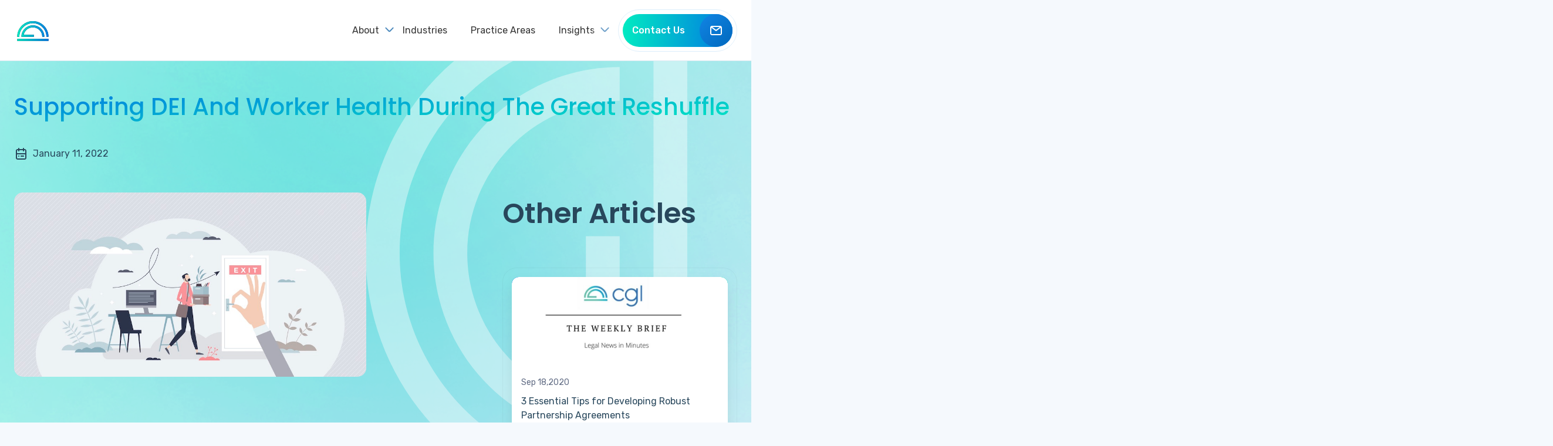

--- FILE ---
content_type: text/html; charset=UTF-8
request_url: https://cgl-llp.com/insights/supporting-workers-during-the-great-reshuffle/
body_size: 22223
content:
<!doctype html>
<html lang="en-US">
<head>
	<meta charset="UTF-8">
	<meta name="viewport" content="width=device-width, initial-scale=1">
	<link rel="profile" href="https://gmpg.org/xfn/11">
 	<link href="https://fonts.googleapis.com/css2?family=Poppins:wght@300;400;500;600&display=swap" rel="stylesheet">
    <link href="https://fonts.googleapis.com/css2?family=Rubik:wght@400;500&display=swap" rel="stylesheet"/>
	<meta name='robots' content='index, follow, max-image-preview:large, max-snippet:-1, max-video-preview:-1' />
	<style>img:is([sizes="auto" i], [sizes^="auto," i]) { contain-intrinsic-size: 3000px 1500px }</style>
	
<!-- Google Tag Manager for WordPress by gtm4wp.com -->
<script data-cfasync="false" data-pagespeed-no-defer>
	var gtm4wp_datalayer_name = "dataLayer";
	var dataLayer = dataLayer || [];
</script>
<!-- End Google Tag Manager for WordPress by gtm4wp.com -->
	<!-- This site is optimized with the Yoast SEO plugin v19.7.1 - https://yoast.com/wordpress/plugins/seo/ -->
	<title>Supporting DEI and Worker Health During the Great Reshuffle - CGL</title>
	<meta name="description" content="The Great Reshuffle may see more US workers leave their jobs in the future. We outline what you can do to attract and retain diverse talent." />
	<link rel="canonical" href="https://cgl-llp.com/insights/supporting-workers-during-the-great-reshuffle/" />
	<meta property="og:locale" content="en_US" />
	<meta property="og:type" content="article" />
	<meta property="og:title" content="Supporting DEI and Worker Health During the Great Reshuffle - CGL" />
	<meta property="og:description" content="The Great Reshuffle may see more US workers leave their jobs in the future. We outline what you can do to attract and retain diverse talent." />
	<meta property="og:url" content="https://cgl-llp.com/insights/supporting-workers-during-the-great-reshuffle/" />
	<meta property="og:site_name" content="CGL" />
	<meta property="og:image" content="https://cgl-llp.com/wp-content/uploads/2022/01/The-Great-Resignation-copy.jpg" />
	<meta property="og:image:width" content="1000" />
	<meta property="og:image:height" content="523" />
	<meta property="og:image:type" content="image/jpeg" />
	<meta name="twitter:card" content="summary_large_image" />
	<meta name="twitter:label1" content="Est. reading time" />
	<meta name="twitter:data1" content="3 minutes" />
	<script type="application/ld+json" class="yoast-schema-graph">{"@context":"https://schema.org","@graph":[{"@type":"WebPage","@id":"https://cgl-llp.com/insights/supporting-workers-during-the-great-reshuffle/","url":"https://cgl-llp.com/insights/supporting-workers-during-the-great-reshuffle/","name":"Supporting DEI and Worker Health During the Great Reshuffle - CGL","isPartOf":{"@id":"https://cgl-llp.com/#website"},"primaryImageOfPage":{"@id":"https://cgl-llp.com/insights/supporting-workers-during-the-great-reshuffle/#primaryimage"},"image":{"@id":"https://cgl-llp.com/insights/supporting-workers-during-the-great-reshuffle/#primaryimage"},"thumbnailUrl":"https://cgl-llp.com/wp-content/uploads/2022/01/The-Great-Resignation-copy.jpg","datePublished":"2022-01-11T15:03:19+00:00","dateModified":"2022-01-11T15:03:19+00:00","description":"The Great Reshuffle may see more US workers leave their jobs in the future. We outline what you can do to attract and retain diverse talent.","breadcrumb":{"@id":"https://cgl-llp.com/insights/supporting-workers-during-the-great-reshuffle/#breadcrumb"},"inLanguage":"en-US","potentialAction":[{"@type":"ReadAction","target":["https://cgl-llp.com/insights/supporting-workers-during-the-great-reshuffle/"]}]},{"@type":"ImageObject","inLanguage":"en-US","@id":"https://cgl-llp.com/insights/supporting-workers-during-the-great-reshuffle/#primaryimage","url":"https://cgl-llp.com/wp-content/uploads/2022/01/The-Great-Resignation-copy.jpg","contentUrl":"https://cgl-llp.com/wp-content/uploads/2022/01/The-Great-Resignation-copy.jpg","width":1000,"height":523,"caption":"A worker heading towards a door with an Exit sign above it as a concept illustration for The Great Reshuffle"},{"@type":"BreadcrumbList","@id":"https://cgl-llp.com/insights/supporting-workers-during-the-great-reshuffle/#breadcrumb","itemListElement":[{"@type":"ListItem","position":1,"name":"Home","item":"https://cgl-llp.com/"},{"@type":"ListItem","position":2,"name":"Insights","item":"https://cgl-llp.com/insights/"},{"@type":"ListItem","position":3,"name":"Supporting DEI and Worker Health During the Great Reshuffle"}]},{"@type":"WebSite","@id":"https://cgl-llp.com/#website","url":"https://cgl-llp.com/","name":"CGL","description":"","publisher":{"@id":"https://cgl-llp.com/#organization"},"potentialAction":[{"@type":"SearchAction","target":{"@type":"EntryPoint","urlTemplate":"https://cgl-llp.com/?s={search_term_string}"},"query-input":"required name=search_term_string"}],"inLanguage":"en-US"},{"@type":"Organization","@id":"https://cgl-llp.com/#organization","name":"CGL","url":"https://cgl-llp.com/","sameAs":[],"logo":{"@type":"ImageObject","inLanguage":"en-US","@id":"https://cgl-llp.com/#/schema/logo/image/","url":"https://cgl-llp.com/wp-content/uploads/2020/09/ms-icon-310x310-1.png","contentUrl":"https://cgl-llp.com/wp-content/uploads/2020/09/ms-icon-310x310-1.png","width":310,"height":310,"caption":"CGL"},"image":{"@id":"https://cgl-llp.com/#/schema/logo/image/"}}]}</script>
	<!-- / Yoast SEO plugin. -->


<link rel='dns-prefetch' href='//plausible.io' />
<link rel='dns-prefetch' href='//www.googletagmanager.com' />
<link rel="alternate" type="application/rss+xml" title="CGL &raquo; Feed" href="https://cgl-llp.com/feed/" />
<link rel="alternate" type="application/rss+xml" title="CGL &raquo; Comments Feed" href="https://cgl-llp.com/comments/feed/" />
<script>
window._wpemojiSettings = {"baseUrl":"https:\/\/s.w.org\/images\/core\/emoji\/16.0.1\/72x72\/","ext":".png","svgUrl":"https:\/\/s.w.org\/images\/core\/emoji\/16.0.1\/svg\/","svgExt":".svg","source":{"concatemoji":"https:\/\/cgl-llp.com\/wp-includes\/js\/wp-emoji-release.min.js?ver=6.8.2"}};
/*! This file is auto-generated */
!function(s,n){var o,i,e;function c(e){try{var t={supportTests:e,timestamp:(new Date).valueOf()};sessionStorage.setItem(o,JSON.stringify(t))}catch(e){}}function p(e,t,n){e.clearRect(0,0,e.canvas.width,e.canvas.height),e.fillText(t,0,0);var t=new Uint32Array(e.getImageData(0,0,e.canvas.width,e.canvas.height).data),a=(e.clearRect(0,0,e.canvas.width,e.canvas.height),e.fillText(n,0,0),new Uint32Array(e.getImageData(0,0,e.canvas.width,e.canvas.height).data));return t.every(function(e,t){return e===a[t]})}function u(e,t){e.clearRect(0,0,e.canvas.width,e.canvas.height),e.fillText(t,0,0);for(var n=e.getImageData(16,16,1,1),a=0;a<n.data.length;a++)if(0!==n.data[a])return!1;return!0}function f(e,t,n,a){switch(t){case"flag":return n(e,"\ud83c\udff3\ufe0f\u200d\u26a7\ufe0f","\ud83c\udff3\ufe0f\u200b\u26a7\ufe0f")?!1:!n(e,"\ud83c\udde8\ud83c\uddf6","\ud83c\udde8\u200b\ud83c\uddf6")&&!n(e,"\ud83c\udff4\udb40\udc67\udb40\udc62\udb40\udc65\udb40\udc6e\udb40\udc67\udb40\udc7f","\ud83c\udff4\u200b\udb40\udc67\u200b\udb40\udc62\u200b\udb40\udc65\u200b\udb40\udc6e\u200b\udb40\udc67\u200b\udb40\udc7f");case"emoji":return!a(e,"\ud83e\udedf")}return!1}function g(e,t,n,a){var r="undefined"!=typeof WorkerGlobalScope&&self instanceof WorkerGlobalScope?new OffscreenCanvas(300,150):s.createElement("canvas"),o=r.getContext("2d",{willReadFrequently:!0}),i=(o.textBaseline="top",o.font="600 32px Arial",{});return e.forEach(function(e){i[e]=t(o,e,n,a)}),i}function t(e){var t=s.createElement("script");t.src=e,t.defer=!0,s.head.appendChild(t)}"undefined"!=typeof Promise&&(o="wpEmojiSettingsSupports",i=["flag","emoji"],n.supports={everything:!0,everythingExceptFlag:!0},e=new Promise(function(e){s.addEventListener("DOMContentLoaded",e,{once:!0})}),new Promise(function(t){var n=function(){try{var e=JSON.parse(sessionStorage.getItem(o));if("object"==typeof e&&"number"==typeof e.timestamp&&(new Date).valueOf()<e.timestamp+604800&&"object"==typeof e.supportTests)return e.supportTests}catch(e){}return null}();if(!n){if("undefined"!=typeof Worker&&"undefined"!=typeof OffscreenCanvas&&"undefined"!=typeof URL&&URL.createObjectURL&&"undefined"!=typeof Blob)try{var e="postMessage("+g.toString()+"("+[JSON.stringify(i),f.toString(),p.toString(),u.toString()].join(",")+"));",a=new Blob([e],{type:"text/javascript"}),r=new Worker(URL.createObjectURL(a),{name:"wpTestEmojiSupports"});return void(r.onmessage=function(e){c(n=e.data),r.terminate(),t(n)})}catch(e){}c(n=g(i,f,p,u))}t(n)}).then(function(e){for(var t in e)n.supports[t]=e[t],n.supports.everything=n.supports.everything&&n.supports[t],"flag"!==t&&(n.supports.everythingExceptFlag=n.supports.everythingExceptFlag&&n.supports[t]);n.supports.everythingExceptFlag=n.supports.everythingExceptFlag&&!n.supports.flag,n.DOMReady=!1,n.readyCallback=function(){n.DOMReady=!0}}).then(function(){return e}).then(function(){var e;n.supports.everything||(n.readyCallback(),(e=n.source||{}).concatemoji?t(e.concatemoji):e.wpemoji&&e.twemoji&&(t(e.twemoji),t(e.wpemoji)))}))}((window,document),window._wpemojiSettings);
</script>
<link rel='stylesheet' id='premium-addons-css' href='https://cgl-llp.com/wp-content/plugins/premium-addons-for-elementor/assets/frontend/min-css/premium-addons.min.css?ver=4.11.15' media='all' />
<link rel='stylesheet' id='premium-pro-css' href='https://cgl-llp.com/wp-content/plugins/premium-addons-pro/assets/frontend/min-css/premium-addons.min.css?ver=2.9.11' media='all' />
<style id='wp-emoji-styles-inline-css'>

	img.wp-smiley, img.emoji {
		display: inline !important;
		border: none !important;
		box-shadow: none !important;
		height: 1em !important;
		width: 1em !important;
		margin: 0 0.07em !important;
		vertical-align: -0.1em !important;
		background: none !important;
		padding: 0 !important;
	}
</style>
<link rel='stylesheet' id='wp-block-library-css' href='https://cgl-llp.com/wp-includes/css/dist/block-library/style.min.css?ver=6.8.2' media='all' />
<style id='classic-theme-styles-inline-css'>
/*! This file is auto-generated */
.wp-block-button__link{color:#fff;background-color:#32373c;border-radius:9999px;box-shadow:none;text-decoration:none;padding:calc(.667em + 2px) calc(1.333em + 2px);font-size:1.125em}.wp-block-file__button{background:#32373c;color:#fff;text-decoration:none}
</style>
<link rel='stylesheet' id='convertkit-broadcasts-css' href='https://cgl-llp.com/wp-content/plugins/convertkit/resources/frontend/css/broadcasts.css?ver=1.9.8.4' media='all' />
<style id='global-styles-inline-css'>
:root{--wp--preset--aspect-ratio--square: 1;--wp--preset--aspect-ratio--4-3: 4/3;--wp--preset--aspect-ratio--3-4: 3/4;--wp--preset--aspect-ratio--3-2: 3/2;--wp--preset--aspect-ratio--2-3: 2/3;--wp--preset--aspect-ratio--16-9: 16/9;--wp--preset--aspect-ratio--9-16: 9/16;--wp--preset--color--black: #000000;--wp--preset--color--cyan-bluish-gray: #abb8c3;--wp--preset--color--white: #ffffff;--wp--preset--color--pale-pink: #f78da7;--wp--preset--color--vivid-red: #cf2e2e;--wp--preset--color--luminous-vivid-orange: #ff6900;--wp--preset--color--luminous-vivid-amber: #fcb900;--wp--preset--color--light-green-cyan: #7bdcb5;--wp--preset--color--vivid-green-cyan: #00d084;--wp--preset--color--pale-cyan-blue: #8ed1fc;--wp--preset--color--vivid-cyan-blue: #0693e3;--wp--preset--color--vivid-purple: #9b51e0;--wp--preset--gradient--vivid-cyan-blue-to-vivid-purple: linear-gradient(135deg,rgba(6,147,227,1) 0%,rgb(155,81,224) 100%);--wp--preset--gradient--light-green-cyan-to-vivid-green-cyan: linear-gradient(135deg,rgb(122,220,180) 0%,rgb(0,208,130) 100%);--wp--preset--gradient--luminous-vivid-amber-to-luminous-vivid-orange: linear-gradient(135deg,rgba(252,185,0,1) 0%,rgba(255,105,0,1) 100%);--wp--preset--gradient--luminous-vivid-orange-to-vivid-red: linear-gradient(135deg,rgba(255,105,0,1) 0%,rgb(207,46,46) 100%);--wp--preset--gradient--very-light-gray-to-cyan-bluish-gray: linear-gradient(135deg,rgb(238,238,238) 0%,rgb(169,184,195) 100%);--wp--preset--gradient--cool-to-warm-spectrum: linear-gradient(135deg,rgb(74,234,220) 0%,rgb(151,120,209) 20%,rgb(207,42,186) 40%,rgb(238,44,130) 60%,rgb(251,105,98) 80%,rgb(254,248,76) 100%);--wp--preset--gradient--blush-light-purple: linear-gradient(135deg,rgb(255,206,236) 0%,rgb(152,150,240) 100%);--wp--preset--gradient--blush-bordeaux: linear-gradient(135deg,rgb(254,205,165) 0%,rgb(254,45,45) 50%,rgb(107,0,62) 100%);--wp--preset--gradient--luminous-dusk: linear-gradient(135deg,rgb(255,203,112) 0%,rgb(199,81,192) 50%,rgb(65,88,208) 100%);--wp--preset--gradient--pale-ocean: linear-gradient(135deg,rgb(255,245,203) 0%,rgb(182,227,212) 50%,rgb(51,167,181) 100%);--wp--preset--gradient--electric-grass: linear-gradient(135deg,rgb(202,248,128) 0%,rgb(113,206,126) 100%);--wp--preset--gradient--midnight: linear-gradient(135deg,rgb(2,3,129) 0%,rgb(40,116,252) 100%);--wp--preset--font-size--small: 13px;--wp--preset--font-size--medium: 20px;--wp--preset--font-size--large: 36px;--wp--preset--font-size--x-large: 42px;--wp--preset--spacing--20: 0.44rem;--wp--preset--spacing--30: 0.67rem;--wp--preset--spacing--40: 1rem;--wp--preset--spacing--50: 1.5rem;--wp--preset--spacing--60: 2.25rem;--wp--preset--spacing--70: 3.38rem;--wp--preset--spacing--80: 5.06rem;--wp--preset--shadow--natural: 6px 6px 9px rgba(0, 0, 0, 0.2);--wp--preset--shadow--deep: 12px 12px 50px rgba(0, 0, 0, 0.4);--wp--preset--shadow--sharp: 6px 6px 0px rgba(0, 0, 0, 0.2);--wp--preset--shadow--outlined: 6px 6px 0px -3px rgba(255, 255, 255, 1), 6px 6px rgba(0, 0, 0, 1);--wp--preset--shadow--crisp: 6px 6px 0px rgba(0, 0, 0, 1);}:where(.is-layout-flex){gap: 0.5em;}:where(.is-layout-grid){gap: 0.5em;}body .is-layout-flex{display: flex;}.is-layout-flex{flex-wrap: wrap;align-items: center;}.is-layout-flex > :is(*, div){margin: 0;}body .is-layout-grid{display: grid;}.is-layout-grid > :is(*, div){margin: 0;}:where(.wp-block-columns.is-layout-flex){gap: 2em;}:where(.wp-block-columns.is-layout-grid){gap: 2em;}:where(.wp-block-post-template.is-layout-flex){gap: 1.25em;}:where(.wp-block-post-template.is-layout-grid){gap: 1.25em;}.has-black-color{color: var(--wp--preset--color--black) !important;}.has-cyan-bluish-gray-color{color: var(--wp--preset--color--cyan-bluish-gray) !important;}.has-white-color{color: var(--wp--preset--color--white) !important;}.has-pale-pink-color{color: var(--wp--preset--color--pale-pink) !important;}.has-vivid-red-color{color: var(--wp--preset--color--vivid-red) !important;}.has-luminous-vivid-orange-color{color: var(--wp--preset--color--luminous-vivid-orange) !important;}.has-luminous-vivid-amber-color{color: var(--wp--preset--color--luminous-vivid-amber) !important;}.has-light-green-cyan-color{color: var(--wp--preset--color--light-green-cyan) !important;}.has-vivid-green-cyan-color{color: var(--wp--preset--color--vivid-green-cyan) !important;}.has-pale-cyan-blue-color{color: var(--wp--preset--color--pale-cyan-blue) !important;}.has-vivid-cyan-blue-color{color: var(--wp--preset--color--vivid-cyan-blue) !important;}.has-vivid-purple-color{color: var(--wp--preset--color--vivid-purple) !important;}.has-black-background-color{background-color: var(--wp--preset--color--black) !important;}.has-cyan-bluish-gray-background-color{background-color: var(--wp--preset--color--cyan-bluish-gray) !important;}.has-white-background-color{background-color: var(--wp--preset--color--white) !important;}.has-pale-pink-background-color{background-color: var(--wp--preset--color--pale-pink) !important;}.has-vivid-red-background-color{background-color: var(--wp--preset--color--vivid-red) !important;}.has-luminous-vivid-orange-background-color{background-color: var(--wp--preset--color--luminous-vivid-orange) !important;}.has-luminous-vivid-amber-background-color{background-color: var(--wp--preset--color--luminous-vivid-amber) !important;}.has-light-green-cyan-background-color{background-color: var(--wp--preset--color--light-green-cyan) !important;}.has-vivid-green-cyan-background-color{background-color: var(--wp--preset--color--vivid-green-cyan) !important;}.has-pale-cyan-blue-background-color{background-color: var(--wp--preset--color--pale-cyan-blue) !important;}.has-vivid-cyan-blue-background-color{background-color: var(--wp--preset--color--vivid-cyan-blue) !important;}.has-vivid-purple-background-color{background-color: var(--wp--preset--color--vivid-purple) !important;}.has-black-border-color{border-color: var(--wp--preset--color--black) !important;}.has-cyan-bluish-gray-border-color{border-color: var(--wp--preset--color--cyan-bluish-gray) !important;}.has-white-border-color{border-color: var(--wp--preset--color--white) !important;}.has-pale-pink-border-color{border-color: var(--wp--preset--color--pale-pink) !important;}.has-vivid-red-border-color{border-color: var(--wp--preset--color--vivid-red) !important;}.has-luminous-vivid-orange-border-color{border-color: var(--wp--preset--color--luminous-vivid-orange) !important;}.has-luminous-vivid-amber-border-color{border-color: var(--wp--preset--color--luminous-vivid-amber) !important;}.has-light-green-cyan-border-color{border-color: var(--wp--preset--color--light-green-cyan) !important;}.has-vivid-green-cyan-border-color{border-color: var(--wp--preset--color--vivid-green-cyan) !important;}.has-pale-cyan-blue-border-color{border-color: var(--wp--preset--color--pale-cyan-blue) !important;}.has-vivid-cyan-blue-border-color{border-color: var(--wp--preset--color--vivid-cyan-blue) !important;}.has-vivid-purple-border-color{border-color: var(--wp--preset--color--vivid-purple) !important;}.has-vivid-cyan-blue-to-vivid-purple-gradient-background{background: var(--wp--preset--gradient--vivid-cyan-blue-to-vivid-purple) !important;}.has-light-green-cyan-to-vivid-green-cyan-gradient-background{background: var(--wp--preset--gradient--light-green-cyan-to-vivid-green-cyan) !important;}.has-luminous-vivid-amber-to-luminous-vivid-orange-gradient-background{background: var(--wp--preset--gradient--luminous-vivid-amber-to-luminous-vivid-orange) !important;}.has-luminous-vivid-orange-to-vivid-red-gradient-background{background: var(--wp--preset--gradient--luminous-vivid-orange-to-vivid-red) !important;}.has-very-light-gray-to-cyan-bluish-gray-gradient-background{background: var(--wp--preset--gradient--very-light-gray-to-cyan-bluish-gray) !important;}.has-cool-to-warm-spectrum-gradient-background{background: var(--wp--preset--gradient--cool-to-warm-spectrum) !important;}.has-blush-light-purple-gradient-background{background: var(--wp--preset--gradient--blush-light-purple) !important;}.has-blush-bordeaux-gradient-background{background: var(--wp--preset--gradient--blush-bordeaux) !important;}.has-luminous-dusk-gradient-background{background: var(--wp--preset--gradient--luminous-dusk) !important;}.has-pale-ocean-gradient-background{background: var(--wp--preset--gradient--pale-ocean) !important;}.has-electric-grass-gradient-background{background: var(--wp--preset--gradient--electric-grass) !important;}.has-midnight-gradient-background{background: var(--wp--preset--gradient--midnight) !important;}.has-small-font-size{font-size: var(--wp--preset--font-size--small) !important;}.has-medium-font-size{font-size: var(--wp--preset--font-size--medium) !important;}.has-large-font-size{font-size: var(--wp--preset--font-size--large) !important;}.has-x-large-font-size{font-size: var(--wp--preset--font-size--x-large) !important;}
:where(.wp-block-post-template.is-layout-flex){gap: 1.25em;}:where(.wp-block-post-template.is-layout-grid){gap: 1.25em;}
:where(.wp-block-columns.is-layout-flex){gap: 2em;}:where(.wp-block-columns.is-layout-grid){gap: 2em;}
:root :where(.wp-block-pullquote){font-size: 1.5em;line-height: 1.6;}
</style>
<link rel='stylesheet' id='contact-form-7-css' href='https://cgl-llp.com/wp-content/plugins/contact-form-7/includes/css/styles.css?ver=6.1.1' media='all' />
<link rel='stylesheet' id='email-subscribers-css' href='https://cgl-llp.com/wp-content/plugins/email-subscribers/lite/public/css/email-subscribers-public.css?ver=5.8.8' media='all' />
<link rel='stylesheet' id='video_popup_close_icon-css' href='https://cgl-llp.com/wp-content/plugins/video-popup/css/vp-close-icon/close-button-icon.css?ver=1768970862' media='all' />
<link rel='stylesheet' id='oba_youtubepopup_css-css' href='https://cgl-llp.com/wp-content/plugins/video-popup/css/YouTubePopUp.css?ver=1768970862' media='all' />
<link rel='stylesheet' id='slick-css' href='https://cgl-llp.com/wp-content/themes/cgl/css/slick.min.css?ver=1.0.0' media='all' />
<link rel='stylesheet' id='magnific-css-css' href='https://cgl-llp.com/wp-content/themes/cgl/css/magnific-popup.css?ver=1.0.0' media='all' />
<link rel='stylesheet' id='theme-style-css' href='https://cgl-llp.com/wp-content/themes/cgl/css/style.min.css?ver=1.0.0' media='all' />
<link rel='stylesheet' id='cgl-style-css' href='https://cgl-llp.com/wp-content/themes/cgl/style.css?ver=1755900026' media='all' />
<link rel='stylesheet' id='elementor-frontend-css' href='https://cgl-llp.com/wp-content/plugins/elementor/assets/css/frontend.min.css?ver=3.31.2' media='all' />
<link rel='stylesheet' id='widget-heading-css' href='https://cgl-llp.com/wp-content/plugins/elementor/assets/css/widget-heading.min.css?ver=3.31.2' media='all' />
<link rel='stylesheet' id='widget-form-css' href='https://cgl-llp.com/wp-content/plugins/elementor-pro/assets/css/widget-form.min.css?ver=3.31.2' media='all' />
<link rel='stylesheet' id='e-animation-fadeIn-css' href='https://cgl-llp.com/wp-content/plugins/elementor/assets/lib/animations/styles/fadeIn.min.css?ver=3.31.2' media='all' />
<link rel='stylesheet' id='e-popup-css' href='https://cgl-llp.com/wp-content/plugins/elementor-pro/assets/css/conditionals/popup.min.css?ver=3.31.2' media='all' />
<link rel='stylesheet' id='elementor-post-13822-css' href='https://cgl-llp.com/wp-content/uploads/elementor/css/post-13822.css?ver=1768517802' media='all' />
<link rel='stylesheet' id='elementor-post-16505-css' href='https://cgl-llp.com/wp-content/uploads/elementor/css/post-16505.css?ver=1768517804' media='all' />
<link rel='stylesheet' id='elementor-gf-local-roboto-css' href='https://cgl-llp.com/wp-content/uploads/elementor/google-fonts/css/roboto.css?ver=1750917524' media='all' />
<link rel='stylesheet' id='elementor-gf-local-robotoslab-css' href='https://cgl-llp.com/wp-content/uploads/elementor/google-fonts/css/robotoslab.css?ver=1750917525' media='all' />
<link rel='stylesheet' id='elementor-gf-local-rubik-css' href='https://cgl-llp.com/wp-content/uploads/elementor/google-fonts/css/rubik.css?ver=1750920539' media='all' />
<script src="https://cgl-llp.com/wp-content/themes/cgl/js/jquery.min.js" id="jquery-core-js"></script>
<script src="https://cgl-llp.com/wp-content/plugins/video-popup/js/YouTubePopUp.jquery.js?ver=1768970862" id="oba_youtubepopup_plugin-js"></script>
<script src="https://cgl-llp.com/wp-content/plugins/video-popup/js/YouTubePopUp.js?ver=1768970862" id="oba_youtubepopup_activate-js"></script>
<script defer data-domain='cgl-llp.com' data-api='https://plausible.io/api/event' data-cfasync='false' src="https://plausible.io/js/plausible.outbound-links.js?ver=2.3.1" id="plausible-analytics-js"></script>
<script id="plausible-analytics-js-after">
window.plausible = window.plausible || function() { (window.plausible.q = window.plausible.q || []).push(arguments) }
</script>

<!-- Google tag (gtag.js) snippet added by Site Kit -->
<!-- Google Analytics snippet added by Site Kit -->
<script src="https://www.googletagmanager.com/gtag/js?id=GT-MQJZFPN3" id="google_gtagjs-js" async></script>
<script id="google_gtagjs-js-after">
window.dataLayer = window.dataLayer || [];function gtag(){dataLayer.push(arguments);}
gtag("set","linker",{"domains":["cgl-llp.com"]});
gtag("js", new Date());
gtag("set", "developer_id.dZTNiMT", true);
gtag("config", "GT-MQJZFPN3");
 window._googlesitekit = window._googlesitekit || {}; window._googlesitekit.throttledEvents = []; window._googlesitekit.gtagEvent = (name, data) => { var key = JSON.stringify( { name, data } ); if ( !! window._googlesitekit.throttledEvents[ key ] ) { return; } window._googlesitekit.throttledEvents[ key ] = true; setTimeout( () => { delete window._googlesitekit.throttledEvents[ key ]; }, 5 ); gtag( "event", name, { ...data, event_source: "site-kit" } ); };
</script>
<link rel="https://api.w.org/" href="https://cgl-llp.com/wp-json/" /><link rel="EditURI" type="application/rsd+xml" title="RSD" href="https://cgl-llp.com/xmlrpc.php?rsd" />
<meta name="generator" content="WordPress 6.8.2" />
<link rel='shortlink' href='https://cgl-llp.com/?p=5342' />
<link rel="alternate" title="oEmbed (JSON)" type="application/json+oembed" href="https://cgl-llp.com/wp-json/oembed/1.0/embed?url=https%3A%2F%2Fcgl-llp.com%2Finsights%2Fsupporting-workers-during-the-great-reshuffle%2F" />
<link rel="alternate" title="oEmbed (XML)" type="text/xml+oembed" href="https://cgl-llp.com/wp-json/oembed/1.0/embed?url=https%3A%2F%2Fcgl-llp.com%2Finsights%2Fsupporting-workers-during-the-great-reshuffle%2F&#038;format=xml" />

		<!-- GA Google Analytics @ https://m0n.co/ga -->
		<script>
			(function(i,s,o,g,r,a,m){i['GoogleAnalyticsObject']=r;i[r]=i[r]||function(){
			(i[r].q=i[r].q||[]).push(arguments)},i[r].l=1*new Date();a=s.createElement(o),
			m=s.getElementsByTagName(o)[0];a.async=1;a.src=g;m.parentNode.insertBefore(a,m)
			})(window,document,'script','https://www.google-analytics.com/analytics.js','ga');
			ga('create', 'UA-177596537-1', 'auto');
			ga('send', 'pageview');
		</script>

	<meta name="generator" content="Site Kit by Google 1.170.0" /><!-- Start of the LeadBooster Chatbot by Pipedrive code -->
<script>window.pipedriveLeadboosterConfig = {base: 'leadbooster-chat.pipedrive.com',companyId: 7455185,playbookUuid: '8190a80f-90f4-4192-94a5-b542cca55a4b',version: 2};(function () {var w = window;if (w.LeadBooster) {console.warn('LeadBooster already exists');} else {w.LeadBooster = {q: [],on: function (n, h) {this.q.push({ t: 'o', n: n, h: h });},trigger: function (n) {this.q.push({ t: 't', n: n });},};}})();</script><script src="https://leadbooster-chat.pipedrive.com/assets/loader.js" async></script>
<!-- End of the LeadBooster Chatbot by Pipedrive Code. -->
		<script type='text/javascript'>
			var video_popup_unprm_general_settings = {
    			'unprm_r_border': ''
			};
		</script>
	<meta name='plausible-analytics-version' content='2.3.1' />

<!-- Google Tag Manager for WordPress by gtm4wp.com -->
<!-- GTM Container placement set to automatic -->
<script data-cfasync="false" data-pagespeed-no-defer type="text/javascript">
	var dataLayer_content = {"pagePostType":"insights","pagePostType2":"single-insights","pageCategory":["corporate-insights","employment-law","startup-advice"],"pagePostAuthor":"Stephanie Ford"};
	dataLayer.push( dataLayer_content );
</script>
<script data-cfasync="false">
(function(w,d,s,l,i){w[l]=w[l]||[];w[l].push({'gtm.start':
new Date().getTime(),event:'gtm.js'});var f=d.getElementsByTagName(s)[0],
j=d.createElement(s),dl=l!='dataLayer'?'&l='+l:'';j.async=true;j.src=
'//www.googletagmanager.com/gtm.'+'js?id='+i+dl;f.parentNode.insertBefore(j,f);
})(window,document,'script','dataLayer','GTM-53N475J');
</script>
<!-- End Google Tag Manager -->
<!-- End Google Tag Manager for WordPress by gtm4wp.com --><meta name="generator" content="Elementor 3.31.2; features: e_font_icon_svg, additional_custom_breakpoints, e_element_cache; settings: css_print_method-external, google_font-enabled, font_display-swap">
<style>.recentcomments a{display:inline !important;padding:0 !important;margin:0 !important;}</style>			<style>
				.e-con.e-parent:nth-of-type(n+4):not(.e-lazyloaded):not(.e-no-lazyload),
				.e-con.e-parent:nth-of-type(n+4):not(.e-lazyloaded):not(.e-no-lazyload) * {
					background-image: none !important;
				}
				@media screen and (max-height: 1024px) {
					.e-con.e-parent:nth-of-type(n+3):not(.e-lazyloaded):not(.e-no-lazyload),
					.e-con.e-parent:nth-of-type(n+3):not(.e-lazyloaded):not(.e-no-lazyload) * {
						background-image: none !important;
					}
				}
				@media screen and (max-height: 640px) {
					.e-con.e-parent:nth-of-type(n+2):not(.e-lazyloaded):not(.e-no-lazyload),
					.e-con.e-parent:nth-of-type(n+2):not(.e-lazyloaded):not(.e-no-lazyload) * {
						background-image: none !important;
					}
				}
			</style>
			<link rel="icon" href="https://cgl-llp.com/wp-content/uploads/2020/09/cropped-ms-icon-310x310-1-32x32.png" sizes="32x32" />
<link rel="icon" href="https://cgl-llp.com/wp-content/uploads/2020/09/cropped-ms-icon-310x310-1-192x192.png" sizes="192x192" />
<link rel="apple-touch-icon" href="https://cgl-llp.com/wp-content/uploads/2020/09/cropped-ms-icon-310x310-1-180x180.png" />
<meta name="msapplication-TileImage" content="https://cgl-llp.com/wp-content/uploads/2020/09/cropped-ms-icon-310x310-1-270x270.png" />
		<style id="wp-custom-css">
			html{
	scroll-padding-top:170px;
}
.page-id-13824{
	overflow:auto;
	padding-top: 0px;
	background: linear-gradient(93deg, rgba(1, 235, 193, 0.08) 0%, rgba(1, 118, 227, 0.08) 101.29%);
}

.member-name{
	font-size:24px !important;
	font-weight: 500 !important;
}
.header_main{
	position: fixed;
	left: 0;
	top: 0;
	right: 0;
	z-index: 100;
	background-color: transparent; 
	transition: background-color 0.3s ease;
} 
.header_main.scrolled {
	background-color: #fff;
	box-shadow: 0 2px 5px rgba(0,0,0,0.1); 
}


/* Style submenu */
.menu .menu-item .sub-menu {
	display: none;
	position: absolute;
	background-color: #ffffff;
	padding: 10px 0;
	/*     min-width: 180px; */
	box-shadow: 0 8px 16px rgba(0, 0, 0, 0.1);
	border-radius: 6px;
	z-index: 999;
	padding-top:0px !important;
	padding-bottom:0px !important;
}

/* Show on hover */
.menu .menu-item:hover > .sub-menu {
	display: block;
}


.menu .sub-menu li a {
	display: block;
	padding: 10px 20px;
	color: #333;
	text-decoration: none;
	font-size: 14px;
	transition: background-color 0.3s, color 0.3s;
}

/* Hover effect */
.menu .sub-menu li a:hover {
	background-color: #f0f0f0;
	color: #fff;
}
.menu-item-has-children > span::after {
	content: ""; 
	position: absolute;
	background: url(/wp-content/uploads/2025/07/arrow-down.png);
	margin-left: 8px;
	background-size:contain;
	height: 20px;
	width: 20px;
	color: #0056a6; /* Use the color you want */
	transition: transform 0.3s ease;
}

.menu-item-has-children:hover > span::after {
	transform: rotate(180deg);
}

/* Optional: make top menu items have spacing and bold look */
.menu .menu-item > .dropdown-toggle {
	cursor: pointer;
	font-weight: 600;
	padding: 10px 15px;
	display: inline-block;
	color: #000;
}
.menu .has-submenu{
	color: #0258A1;
	font-weight: 500;
	font-size: 18px;
	cursor: pointer;
	padding:0px;
	padding-left:13px;
	padding-right:25px;
}
.brand .premium-adv-carousel__items{
	position:relative;
}
.brand:after ,
.brand:before{
	position: absolute;
	content: '';
	background: linear-gradient(90deg, rgba(235, 251, 251, 0.00) 2.57%, #EBFCFA 100%);
	width: 500px;
	height: 100%;
	background-repeat: no-repeat;
	transform: rotate(180deg);
	top: 0;
	left: 0px;
	opacity: 1 !important;
}
.brand:before{
	transform: rotate(0deg);
	top: 0;
	left: auto; 
	right: 0;
	z-index: 99;
}
.icon_box{
	background: linear-gradient(93deg, rgba(1, 235, 193, 0.1) 0%, rgba(1, 118, 227, 0.1) 101.29%);
	border-radius:20px;
}
.meeting_sec{
	cursor:pointer;
}
.meeting_sec span{
	font-size:18px;
	font-weight:400;
}
.meeting_sec .swiper-wrapper {
	transition-timing-function: linear !important;
}
.review_sec .swiper-slide{

	background: linear-gradient(93deg, rgba(1, 235, 193, 0.1) 0%, rgba(1, 118, 227, 0.1) 101.29%);
	     height: fit-content; 
		position:relative;

}
.client_saying .swiper .elementor-swiper-button{
	top:130px;
}


/* Show short text with ellipsis */

.review_sec .elementor-testimonial .elementor-testimonial__text span {
    display: -webkit-box;
    -webkit-line-clamp: 5;
    -webkit-box-orient: vertical;
    overflow: hidden;
    text-overflow: ellipsis;

    /* Smooth transition */
    transition: max-height 0.5s ease, opacity 0.3s ease;
    line-height: 1.6em;
    max-height: calc(1.6em * 5); /* height for 5 lines */
}
.review_sec .elementor-swiper-button-prev{
	position:relative;
}
.review_sec .elementor-swiper-button-next:after {
	content: '';
	background: url(/wp-content/uploads/2025/06/Frame-1618873799.webp);
	position: absolute;
	width: 52px;
	height: 52px;
	background-repeat: no-repeat;
	background-size: contain;
	left: -15px;
	right: 0px;
}
.review_sec .elementor-swiper-button-prev:after {
	content: '';
	background: url(/wp-content/uploads/2025/06/Frame-1618873799.webp);
	position: absolute;
	width: 52px;
	height: 52px;
	background-repeat: no-repeat;
	background-size: contain;
	left: -40px;
	right:0;
	transform: rotate(180deg);
}
.text {
	background: linear-gradient(90deg, #01EBC1, #0176E3);
	-webkit-background-clip: text;
	-webkit-text-fill-color: transparent;
	display: inline-block;
}
.client_saying span.long {
	display: block;
	opacity: 0;
	position:absolute;
	max-height: 0;
	overflow: hidden;
	transition: max-height 0.4s ease;
}

.client_saying span.short {
	display: block;
	opacity: 1;
	transition: opacity 0.3s;
}

.client_saying .swiper-slide:hover span.short {
	opacity: 0;
	height:0px;
}

.client_saying .swiper-slide:hover span.long{
	position:relative;
}

.form-text{
	display:none !important;
}
/* Hide the hover content by default */
.accordion-hover-wrapper .hover-content {
	display: none;
	transition: all 0.3s ease-in-out;
}


/* Show on hover */
.accordion-hover-wrapper:hover .hover-content {
	display: block;
}
.choose_sec a.contact{
	border: 1px solid #0182DF;
	padding: 15px;
	border-radius: 40px;
	background-color: #0182DF;
}
.choose_sec p a:hover{
	background-color:transparent;
	color:#0182DF !important;
}
.dot p{
	padding-bottom:35px;
	    padding-top: 0px;

	font-size:20px;
}
.dot li{
	position:relative;
	padding-bottom:20px;
	padding-left:30px;
}
.dot li::before {
	content: '';
	position: absolute;
	width: 5px;
	height: 5px;
	background-color: #000; 
	border-radius: 50%; 
	left: 10px;
	right:0;
	top: 10px;
}
.your_needs .e-con-inner{
	gap:28px;
}
.footer_border .e-con-inner{
	border-top:1px solid #B2B2B2;
}
.choose_sec{
	background: linear-gradient(90deg, rgba(1, 235, 193, 0.1), rgba(1, 118, 227, 0.1));
	border-radius:20px;

}
.footer-menu .elementor-nav-menu{
	display: grid;
	grid-template-columns: 1fr 1fr;
}
.footer_first .e-con-inner{
	background: linear-gradient(90deg, #01EBC1, #0176E3);
	border-radius:16px;
}
.subscribe .es-email,.subscribe .es-email:focus-visible {
	border-radius: 60px;
	border: 1px solid #FFF;
	padding: 17px 60px 17px 30px;
	color: #FFF;
	font-family: 'Rubik', sans-serif;
	font-size: 18px;
	font-style: normal;
	font-weight: 400;
	line-height: 160%;
	background: transparent;
	width: 590px;
	height:65px;
	background-color: #FFFFFF3B;
}
.subscribe .es_subscription_message.success {
	color: #FFFF;
	display:flex;
	padding: 20px !important;
}
.subscribe .es_subscription_message.error {
	padding: 20px !important;
}

.subscribe input[type="email"]::placeholder {
	color: #FFFFFFB2
}

.subscribe .es-form-field-container {
	position: relative
}

.subscribe .es-form-field-container .gjs-row:last-child .gjs-cell {
	position: absolute;
	top:5px;
	right: 7px;
	z-index: 1
}

.subscribe .gjs-row {
	margin: 0!important
}

.subscribe .es-form-field-container .gjs-row:last-child .gjs-cell input {
	padding: 16px 20px;
	background: #fff;
	border: none;
	color: #000000;
	box-shadow: none;
	/* width: 65px; */
	cursor: pointer;
	border-radius: 50px;
	font-size: 18px;
	font-weight: 400;
	font-family: 'Rubik', sans-serif;

}
.subscribe .es_spinner_image{
	display:none !important;
}


.blue_btn .elementor-button:hover svg path {
	stroke: #0182DF;
	fill:transparent;
}

#accordion details[open]::after {
	content: "";
	display: block;
	height: 1px;
	background: linear-gradient(to right, #00c4b3, #0072ff);
	margin-top: 20px;
}

body details .t-border{
	border-color: #000 !important;
	border-width: 0px !important;
}
.accordion_secound .elementor-widget-container{
	border: none !important;
}
@media (max-width: 1699px) {
	.review_sec .elementor-swiper-button-prev:after {
		left: -13px;
		width: 45px;
		height: 45px;
	}
	.review_sec .elementor-swiper-button-next:after{
		left: -30px;
		width: 45px;
		height: 45px;
	}

}
@media (max-width: 1500px) {
	.review_sec .elementor-testimonial__header {
		min-height: 120px;
	}
	.review_sec .swiper-slide .elementor-testimonial__content {
		padding-top: 0px !important;
	}
}
@media (max-width: 1440px) {
	.review_sec .elementor-testimonial .elementor-testimonial__name{
		font-size:18px !important;
	}
	.review_sec .elementor-testimonial  .elementor-testimonial__title{
		font-size:16px !important;
	}
	.review_sec .elementor-testimonial__header {
		min-height: 90px;
	}

	.review_sec .elementor-testimonial__header {
		min-height: 100px;
	}
}
@media (max-width: 1366px) {
	.subscribe .es-email, .subscribe .es-email:focus-visible {
		width:515px;
	}
	.review_sec .elementor-swiper-button-prev:after{
		left: -18px;
	}
	.review_sec .elementor-testimonial__image + cite {
		margin-inline-start: 10px !important;
	}
	.review_sec .elementor-testimonial__image img{
		width:60px !important;
		height:60px !important;
	}
	.icon_box .elementor-widget-container {
		padding: 28px 10px 28px 10px !important;
	}

	.client_saying .e-con-inner{
		padding-top:20px !important;
		padding-bottom:20px !important;
	}
	.need_sec .e-con-inner{
		padding-top:0px !important;
		padding-bottom:0px !important;
	}
	.footer_secound {
		padding-left:200px !important;
	}
	.member-name{
		font-size:22px !important;
	}
	.review_sec .swiper-slide  .elementor-testimonial__header, .review_sec .swiper-slide  .elementor-testimonial__content{
		padding-right:15px !important;
		padding-left:15px !important;
	}
}
@media (max-width: 1200px) {
	.subscribe .es-email, .subscribe .es-email:focus-visible {
		width: 420px;
	}
	.icon_box	.elementor-icon-box-title{
		font-size:38px !important;
	}
	.review_sec .elementor-testimonial__image img{
		width:45px !important;
		height:45px !important;
	}
	.review_sec .elementor-testimonial  .elementor-testimonial__title {
		font-size: 14px !important;
	}
	.review_sec .elementor-testimonial__text{
		font-size:16px !important;
		line-height:26px !important;
	}
	.review_sec .elementor-testimonial__header {
		min-height: 90px;
	}
	.review_sec .elementor-testimonial .elementor-testimonial__name {
		font-size: 16px !important;
	}
}
@media (max-width: 1024px) {
	/* 	.subscribe .es-email, .subscribe .es-email:focus-visible {
	width: 373px;
	height: 60px;
	padding: 17px 60px 17px 20px;
} */
	.menu .elementor-nav-menu--dropdown{
		width:100vw;
		position: absolute;
		right: -30px;
		top: 50px;
		z-index: 1;
		height: 100vh;
		padding-top: 0px !important;
		padding-bottom:0px !important;
		border:0px;
	}
	.menu .has-submenu{
		padding-left:0px;
		padding-right:0px;
	}
	.brand:after, .brand:before {
		width:300px;
	}
	.header_main {
		background-color: #fff;
	}
	/* 	.subscribe .es-form-field-container .gjs-row:last-child .gjs-cell input {
	padding: 15px 15px;
	font-size: 16px;
} */
	.review_sec .elementor-swiper-button-prev:after {
		left: -27px;
	}
	.review_sec .elementor-swiper-button-next:after {
		left: -20px;
	}
	.footer_secound {
		padding-left: 150px !important;
	}
	.choose_sec p a {
		font-size:16px !important;
		padding:10px;
	}
	html{
		scroll-padding-top:100px;
	}
	.member-name{
		font-size:20px !important;
	}
	.review_sec .elementor-testimonial__header {
		min-height: 80px;
	}
	.review_sec .elementor-testimonial .elementor-testimonial__name {
		font-size: 18px !important;
	}

	.menu	.elementor-nav-menu--dropdown {
		background-color: #ffffff;
		padding: 0;
		margin: 0;
		list-style: none;
		border-top: 1px solid #e0e0e0;
	}

	.menu .elementor-nav-menu--dropdown li {
		border-bottom: 1px solid #e0e0e0; /* Light divider line */
	}
	.menu .menu-item .sub-menu {
		display: none;
		position: unset;
		background-color: transparent;
		padding: 10px 0;
		height:auto;
		border-radius: 6px;
		z-index: 999;
	}
	.menu .elementor-nav-menu--dropdown li a,
	.menu .elementor-nav-menu--dropdown li span {
		display: block;
		padding: 10px 20px;
		color: #111;

		font-weight: 500;
		text-decoration: none;
		background: none;
		transition: background 0.3s ease;
	}

	.menu .elementor-nav-menu--dropdown li a:hover,
	.menu .elementor-nav-menu--dropdown li span:hover {
		background-color: #f5f5f5;
	}
	.menu  .elementor-nav-menu--dropdown li {
		border-left: none;
		border-right: none;
		border-color: #e0e0e0; 
	}
	.menu .menu-item-has-children .sub-menu {
		display: none;
	}
	.menu-item-has-children.open .sub-menu {
		display: block;
	}

}
@media (max-width: 881px) {
	.subscribe .es-email, .subscribe .es-email:focus-visible {
		width: 303px;
	}
	.footer_secound {
		padding-left: 100px !important;
	}
}
@media (max-width: 767px) {
	.menu .elementor-nav-menu--dropdown {
    right: -20px;
    top: 50px;
}
	.brand:after, .brand:before {
		width: 200px;
	}
	.meeting_sec span {
		font-size: 16px;
	}
	.subscribe .es-email, .subscribe .es-email:focus-visible {
		width: 400px;
	}
	.footer_secound {
		padding-left: 0px !important;
	}
	.client_saying .swiper .elementor-swiper-button {
		top: 80px;
	}
}
@media (max-width: 480px) {
	.brand:after, .brand:before {
		width: 100px;
	}
	.subscribe .es-email, .subscribe .es-email:focus-visible {
		width: 290px;
		height: 48px;
	}
	.subscribe .es-form-field-container .gjs-row:last-child .gjs-cell input {
		padding: 10px 10px;
		font-size: 14px;
	}
	html{
		scroll-padding-top:50px;
	}
}
@media (max-width: 375px) {
	.subscribe .es-email, .subscribe .es-email:focus-visible {
		width: 250px;
		padding: 10px 20px 10px 10px;
		font-size: 15px;
	}
	.brand:after, .brand:before {
		width: 50px;
	}
	/* 	.es-email::placeholder {
	text-overflow: ellipsis;
	white-space: nowrap;
	overflow: hidden;
} */

}
@media (max-width: 320px) {
	.subscribe .es-form-field-container .gjs-row:last-child .gjs-cell {

		top: 21px;
		right: 20px;
	}
}

.contactForm p{
	max-width: 100% !important;

}
/*adding this to hide contactus */
.btn-primary.contactToggle {
    display: none;
}
/* Force border color on focus for ALL Elementor fields */
.elementor-form .elementor-field:focus {
  border-color: #81C0F0 !important;
  box-shadow: 0 0 0 2px rgba(129, 192, 240, 0.3);
  outline: none;
}
.contact-us-form {
    display: none;
}



.investor-wrap .investor_des {
  max-height: 0;
  opacity: 0;
  overflow: hidden;
  transform: translateY(10px);
  transition: max-height 0.5s ease, opacity 0.5s ease, transform 0.5s ease;
  pointer-events: none;
}

/* Show when hovering the container */
.investor-wrap:hover .investor_des {
  max-height: 500px;   /* pick a value bigger than your description’s height */
  opacity: 1;
  transform: translateY(0);
  pointer-events: auto;
}
.investor {
  color: #0073e6;       /* link blue */
 
  cursor: pointer;       /* hand cursor on hover */
  transition: color 0.3s ease;
}

.investor:hover {
  color: #1F2124;        /* darker blue on hover */
	text-decoration: underline; /* classic underline */
}
/* Force bullets/numbers to display (scoped to the widget class) */
.show-bullets ul,
.show-bullets ol {
  list-style-position: outside !important;
  list-style-type: initial !important;
  margin-left: 1.25em !important;
  padding-left: 1.25em !important;
}

.show-bullets ul { list-style-type: disc !important; }
.show-bullets ol { list-style-type: decimal !important; }

.show-bullets li { display: list-item !important; }
/* Page/post titles (common WP themes) */
h1.entry-title,
.entry-title,
.page-title,
.page .entry-title,
.single .entry-title,
.wp-block-post-title {
  text-transform: none !important;
}

/* Elementor theme title widgets */
.elementor-widget-theme-post-title .elementor-heading-title,
.elementor-widget-post-title .elementor-heading-title,
.elementor-page-title {
  text-transform: none !important;
}
/* Fix title capitalization on Careers page only (keeps gradient) */
.page-id-17505 .elementor-element-6863cc96 h1,
.page-id-17505 .elementor-element-6863cc96 h1 span {
  text-transform: none !important;
}

		</style>
		</head>
<body>

<!-- GTM Container placement set to automatic -->
<!-- Google Tag Manager (noscript) -->
				<noscript><iframe src="https://www.googletagmanager.com/ns.html?id=GTM-53N475J" height="0" width="0" style="display:none;visibility:hidden" aria-hidden="true"></iframe></noscript>
<!-- End Google Tag Manager (noscript) --><div id="page" class="page">
	<i class="logo-bg float-scroll-el"></i>
	<i class="logo-blur-bg top-right float-scroll-el"></i>
    <i class="logo-blur-bg top-left float-scroll-el"></i>
	<header class="header">
      <div class="wrapper">
        <div class="header-content">
          <a href="/" class="logo">
            <img src="https://cgl-llp.com/wp-content/themes/cgl/img/icons/logo.svg" width="64" height="64" alt="CGL">
		  </a>
		  <nav class="nav-wrap"> 
			  <ul id="menu-menu-1" class="nav-menu"><li id="menu-item-33" class="menu-item menu-item-type-custom menu-item-object-custom menu-item-has-children has-submenu menu-item-33"><span>About</span>
<ul class="sub-menu submenu">
	<li id="menu-item-32" class="menu-item menu-item-type-post_type menu-item-object-page menu-item-32"><a href="https://cgl-llp.com/our-story/">Our Story</a></li>
	<li id="menu-item-31" class="menu-item menu-item-type-post_type menu-item-object-page menu-item-31"><a href="https://cgl-llp.com/executive-team/">Our Team</a></li>
</ul>
</li>
<li id="menu-item-36" class="menu-item menu-item-type-post_type menu-item-object-page menu-item-36"><a href="https://cgl-llp.com/industries/">Industries</a></li>
<li id="menu-item-35" class="menu-item menu-item-type-post_type menu-item-object-page menu-item-35"><a href="https://cgl-llp.com/practice-areas/">Practice Areas</a></li>
<li id="menu-item-22" class="menu-item menu-item-type-post_type menu-item-object-page menu-item-has-children has-submenu menu-item-22"><span>Insights</span>
<ul class="sub-menu submenu">
	<li id="menu-item-2430" class="menu-item menu-item-type-post_type_archive menu-item-object-insights menu-item-2430"><a href="https://cgl-llp.com/insights/">Blog</a></li>
	<li id="menu-item-5400" class="menu-item menu-item-type-custom menu-item-object-custom menu-item-5400"><a href="/press/">Press</a></li>
	<li id="menu-item-412" class="menu-item menu-item-type-post_type menu-item-object-page menu-item-412"><a href="https://cgl-llp.com/podcast/">Podcast</a></li>
</ul>
</li>
</ul>			  <a href="" class="btn-primary home-hero-link contactBtn">
              <span class="btn-primary__inner">
                <span class="btn-primary__inner-icon"></span>
                <span class="btn-primary__inner-text">Contact Us</span>
              </span>
            </a>
		  </nav>
          <span class="nav-toggle visible-mobile"></span>
        </div>
      </div>
    </header>

	
    <section class="single-hero single-hero_insight">
      <div class="wrapper">
      <h1>Supporting DEI and Worker Health During the Great Reshuffle</h1>
      <span class="single-date"><svg width="24" height="24" viewBox="0 0 24 24" fill="none" xmlns="http://www.w3.org/2000/svg">
      <path d="M18 4H17V3C17 2.73478 16.8946 2.48043 16.7071 2.29289C16.5196 2.10536 16.2652 2 16 2C15.7348 2 15.4804 2.10536 15.2929 2.29289C15.1054 2.48043 15 2.73478 15 3V4H9V3C9 2.73478 8.89464 2.48043 8.70711 2.29289C8.51957 2.10536 8.26522 2 8 2C7.73478 2 7.48043 2.10536 7.29289 2.29289C7.10536 2.48043 7 2.73478 7 3V4H6C5.20435 4 4.44129 4.31607 3.87868 4.87868C3.31607 5.44129 3 6.20435 3 7V19C3 19.7956 3.31607 20.5587 3.87868 21.1213C4.44129 21.6839 5.20435 22 6 22H18C18.7956 22 19.5587 21.6839 20.1213 21.1213C20.6839 20.5587 21 19.7956 21 19V7C21 6.20435 20.6839 5.44129 20.1213 4.87868C19.5587 4.31607 18.7956 4 18 4ZM6 6H7V7C7 7.26522 7.10536 7.51957 7.29289 7.70711C7.48043 7.89464 7.73478 8 8 8C8.26522 8 8.51957 7.89464 8.70711 7.70711C8.89464 7.51957 9 7.26522 9 7V6H15V7C15 7.26522 15.1054 7.51957 15.2929 7.70711C15.4804 7.89464 15.7348 8 16 8C16.2652 8 16.5196 7.89464 16.7071 7.70711C16.8946 7.51957 17 7.26522 17 7V6H18C18.2652 6 18.5196 6.10536 18.7071 6.29289C18.8946 6.48043 19 6.73478 19 7V11H5V7C5 6.73478 5.10536 6.48043 5.29289 6.29289C5.48043 6.10536 5.73478 6 6 6ZM18 20H6C5.73478 20 5.48043 19.8946 5.29289 19.7071C5.10536 19.5196 5 19.2652 5 19V13H19V19C19 19.2652 18.8946 19.5196 18.7071 19.7071C18.5196 19.8946 18.2652 20 18 20Z" fill="#28475C"/>
      <path d="M8 17C8.55228 17 9 16.5523 9 16C9 15.4477 8.55228 15 8 15C7.44772 15 7 15.4477 7 16C7 16.5523 7.44772 17 8 17Z" fill="#28475C"/>
      <path d="M16 15H12C11.7348 15 11.4804 15.1054 11.2929 15.2929C11.1054 15.4804 11 15.7348 11 16C11 16.2652 11.1054 16.5196 11.2929 16.7071C11.4804 16.8946 11.7348 17 12 17H16C16.2652 17 16.5196 16.8946 16.7071 16.7071C16.8946 16.5196 17 16.2652 17 16C17 15.7348 16.8946 15.4804 16.7071 15.2929C16.5196 15.1054 16.2652 15 16 15Z" fill="#28475C"/>
      </svg>
      January 11, 2022</span>
      </div>
    </section>
    <section class="single-content single-content_insight">
        <div class="wrapper single-wrapper">
          <div class="single-text">
                        <div class="single-banner">
              <img src="https://cgl-llp.com/wp-content/uploads/2022/01/The-Great-Resignation-copy.jpg">
            </div>
                        <p><span style="font-weight: 400;">The Great Reset, The Great Resignation, The Great Reshuffle, whatever you’d like to call it &#8211; US workers are leaving the workforce in droves. More than 4 million workers </span><a href="https://www.bls.gov/news.release/jolts.t04.htm" target="_blank" rel="noopener"><span style="font-weight: 400;">quit</span></a><span style="font-weight: 400;"> their jobs each month between July and October in 2021. Describing this trend, LinkedIn CEO Ryan Roslanksy said this is “unlike anything we&#8217;ve seen in the history of work”. Incredibly, this trend looks set to continue into the future, with studies suggesting that </span><a href="https://www.mckinsey.com/business-functions/people-and-organizational-performance/our-insights/great-attrition-or-great-attraction-the-choice-is-yours" target="_blank" rel="noopener"><span style="font-weight: 400;">40%</span></a><span style="font-weight: 400;"> of the US workforce is considering leaving their current job in the next 3 months. </span></p>
<p><span style="font-weight: 400;">Let’s delve into what you can do to survive, or even thrive, during this period. </span></p>
<p>&nbsp;</p>
<h2><span style="font-weight: 400;">Tips to Thrive During The Great Reshuffle</span></h2>
<h3><span style="font-weight: 400;">1. Rely on your company’s data when making changes to reduce turnover.</span></h3>
<p><span style="font-weight: 400;">There are numerous articles circulating about the root causes of The Great Resignation. Burnout, worker desire for more flexibility, and workers rethinking their priorities are often cited as causing the droves of workers to leave their roles. Some articles cite healthcare and tech industries as being the hardest hit, while others assert that hospitality, retail, and food service workers are resigning most often. </span></p>
<p><span style="font-weight: 400;">Given that the data is pointing to any number of causes for The Great Resignation, it’s important for companies to grasp what is contributing (or what is likely to contribute) to workers resigning. Data is essential here. By knowing, understanding, and analyzing the causes of turnover at your company, you can tailor your response to it. </span></p>
<p>&nbsp;</p>
<h3><span style="font-weight: 400;">2. (Work out how to) Make work meaningful for your employees.</span></h3>
<p><span style="font-weight: 400;">While you won’t solve turnover by making work meaningful for your employees, it can help you to attract and retain (some) talent. US workers are finding significantly less meaning in work as a result of the pandemic (</span><a href="https://www.pewresearch.org/fact-tank/2021/11/18/where-americans-find-meaning-in-life-has-changed-over-the-past-four-years/" target="_blank" rel="noopener"><span style="font-weight: 400;">according to Pew Research</span></a><span style="font-weight: 400;">). Finding a way to make work meaningful for your employees can therefore distinguish you from other employers, while also encouraging them to feel fulfilled, valued, and rewarded.</span></p>
<p><span style="font-weight: 400;">Here are some ideas:</span></p>
<ul>
<li style="font-weight: 400;" aria-level="1"><span style="font-weight: 400;">Promote and prioritize employee development. </span></li>
<li style="font-weight: 400;" aria-level="1"><span style="font-weight: 400;">Create clear employee promotion pathways. </span></li>
<li style="font-weight: 400;" aria-level="1"><span style="font-weight: 400;">Regularly share employee successes and provide positive feedback.</span></li>
<li style="font-weight: 400;" aria-level="1"><span style="font-weight: 400;">Encourage volunteering. </span></li>
<li style="font-weight: 400;" aria-level="1"><span style="font-weight: 400;">Develop workplace programs that promote societal or environmental good.</span></li>
<li style="font-weight: 400;" aria-level="1"><span style="font-weight: 400;">Foster mentorship opportunities. </span></li>
<li style="font-weight: 400;" aria-level="1"><span style="font-weight: 400;">Prioritize flexibility. </span></li>
<li style="font-weight: 400;" aria-level="1"><span style="font-weight: 400;">Devise regular opportunities for workers to connect with others.</span></li>
</ul>
<p>&nbsp;</p>
<h3><span style="font-weight: 400;">3. Don’t forget about the benefits of a diverse workforce. </span></h3>
<p><span style="font-weight: 400;">The Harvard Business Review published an article about how </span><a href="https://hbr.org/2021/09/the-great-resignation-doesnt-have-to-threaten-your-dei-efforts" target="_blank" rel="noopener"><span style="font-weight: 400;">The Great Resignation Doesn’t Have to Threaten Your DE&amp;I Efforts</span></a><span style="font-weight: 400;">. In it, the author outlines strategies for businesses hoping to meet diversity goals, even while the country’s vacant role rates soar. The strategies outlined included, amongst others:</span></p>
<h5><span style="font-weight: 400;">&#8211; Slowing down and thinking long-term instead of panic hiring. </span></h5>
<p><span style="font-weight: 400;">The author notes that rushed hires tend to result in recruiters relying on their ‘most familiar ways of hiring’. In turn, this will usually result in a less diverse workforce. By thinking (and planning) for longer lead times to find and hire diverse and qualified workers, companies are in a better position to weather The Great Resignation. </span></p>
<h5><span style="font-weight: 400;">&#8211; Creating a more inclusive definition of diversity. </span></h5>
<p><span style="font-weight: 400;">The author conducted a survey that revealed: </span></p>
<ul>
<li><span style="font-weight: 400;">Just 47% of organizations studied included people with disabilities and; </span></li>
<li><span style="font-weight: 400;">Only 11% included the LGBTQ+ community in their DEI efforts. </span></li>
</ul>
<p><span style="font-weight: 400;">This reveals that employers are focusing on visible minorities. By relying on a more holistic definition of diversity, you create space to rethink hiring methods to attract talent from a wider range of backgrounds. Ultimately, this allows you to access the benefits that come with diversity.</span></p>
<h5><span style="font-weight: 400;">&#8211; Rethinking narrow or ‘perfect’ candidate profiles. </span></h5>
<p><span style="font-weight: 400;">Narrow candidate profiles that include unnecessarily high degree requirements or unnecessarily long experience requirements are likely to deter talented candidates. It seems employers are already starting to move away from using the ‘perfect candidate’ profile (</span><a href="https://www.forbes.com/sites/markcperna/2021/11/09/4-ways-the-great-reshuffle-can-help-us-reimagine-the-employer-employee-dynamic/?sh=74f308e037b3"><span style="font-weight: 400;">according to Forbes</span></a><span style="font-weight: 400;">), in favor of skills-based hiring. If your business is struggling to attract or retain diverse talent, it might be wise to rethink the profiles you use in your hiring. </span></p>
<p>&nbsp;</p>
<p><span style="font-weight: 400;">If you wish to update your workplace policies following any changes, reach out. Our team would be thrilled to help. </span></p>
<p>Further Resources Like This:</p>
<p><a href="https://cgl-llp.com/insights/employee-advancement-policy/">The Perks and Advantages of Employee Advancement Policies</a></p>
<p><a href="https://cgl-llp.com/insights/tips-managing-remote-employee-workloads/">5 Tips for Managing Remote Employee Workloads</a></p>
            <ul class="insights-navigation single-navigation">
                                            <li><a href="/category/corporate-insights">Corporate Insights</a></li>
                              <li><a href="/category/employment-law">Employment Law</a></li>
                              <li><a href="/category/startup-advice">Startup Advice</a></li>
                          </ul>
            <div class="single-disclaimer">
              <h3>
                Disclaimer
              </h3>	
              <p>
                The materials available at this website are for informational purposes only and not for the purpose of providing legal advice. You should contact your attorney to obtain advice with respect to any particular issue or problem. Use of and access to this website or any of the e-mail links contained within the site do not create an attorney-client relationship between CGL and the user or browser. The opinions expressed at or through this site are the opinions of the individual author and may not reflect the opinions of the firm or any individual attorney.
              </p>
            </div>
          </div>
                    <div class="single-also">
            <h2>
              Other Articles
            </h2>	
            <div class="insights-grid">
                                                    <div class="insights-item blog-item">
                      <span class="insights-item-content">
                        <span class="insights-item-content__img">
                          <img width="1280" height="334" src="https://cgl-llp.com/wp-content/uploads/2020/10/Weekly-Brief-Blog-Header.jpg" class="attachment-post-thumbnail size-post-thumbnail wp-post-image" alt="" decoding="async" srcset="https://cgl-llp.com/wp-content/uploads/2020/10/Weekly-Brief-Blog-Header.jpg 1280w, https://cgl-llp.com/wp-content/uploads/2020/10/Weekly-Brief-Blog-Header-300x78.jpg 300w, https://cgl-llp.com/wp-content/uploads/2020/10/Weekly-Brief-Blog-Header-1024x267.jpg 1024w, https://cgl-llp.com/wp-content/uploads/2020/10/Weekly-Brief-Blog-Header-768x200.jpg 768w" sizes="(max-width: 1280px) 100vw, 1280px" />                        </span>
                        <span class="insights-item-content__text">
                          <span class="insights-item-content__date">
                            Sep 18,2020                          </span>
                          <span class="insights-item-content__title">3 Essential Tips for Developing Robust Partnership Agreements</span>
                          <div class="insights-item-content__bottom">
                            <a href="https://cgl-llp.com/insights/3-essential-tips-for-partnership-agreements/">
                              <span>Read More</span>
                              <svg width="24" height="24" viewBox="0 0 24 24" fill="none" xmlns="http://www.w3.org/2000/svg">
                              <path d="M14.6464 11.6464L9.85355 6.85355C9.53857 6.53857 9 6.76165 9 7.20711L9 16.7929C9 17.2383 9.53857 17.4614 9.85355 17.1464L14.6464 12.3536C14.8417 12.1583 14.8417 11.8417 14.6464 11.6464Z" fill="#0280E1"/>
                              <path d="M14.6464 11.6464L9.85355 6.85355C9.53857 6.53857 9 6.76165 9 7.20711L9 16.7929C9 17.2383 9.53857 17.4614 9.85355 17.1464L14.6464 12.3536C14.8417 12.1583 14.8417 11.8417 14.6464 11.6464Z" fill="url(#paint0_radial)"/>
                              <defs>
                              <radialGradient id="paint0_radial" cx="0" cy="0" r="1" gradientUnits="userSpaceOnUse" gradientTransform="translate(19.5 -0.500001) rotate(119.578) scale(21.272 17.6411)">
                              <stop stop-color="#00EBC1"/>
                              <stop offset="1" stop-color="#0076E3"/>
                              </radialGradient>
                              </defs>
                              </svg>
                            </a>
                          </div>
                        </span>
                      </span>
                    </div>
                                                                        <div class="insights-item blog-item">
                      <span class="insights-item-content">
                        <span class="insights-item-content__img">
                                                  </span>
                        <span class="insights-item-content__text">
                          <span class="insights-item-content__date">
                            Oct 21,2020                          </span>
                          <span class="insights-item-content__title">Changes Coming to California Family Leave Law for Employers with 5+ Employees</span>
                          <div class="insights-item-content__bottom">
                            <a href="https://cgl-llp.com/insights/california-family-medical-leave-law-changes-2021/">
                              <span>Read More</span>
                              <svg width="24" height="24" viewBox="0 0 24 24" fill="none" xmlns="http://www.w3.org/2000/svg">
                              <path d="M14.6464 11.6464L9.85355 6.85355C9.53857 6.53857 9 6.76165 9 7.20711L9 16.7929C9 17.2383 9.53857 17.4614 9.85355 17.1464L14.6464 12.3536C14.8417 12.1583 14.8417 11.8417 14.6464 11.6464Z" fill="#0280E1"/>
                              <path d="M14.6464 11.6464L9.85355 6.85355C9.53857 6.53857 9 6.76165 9 7.20711L9 16.7929C9 17.2383 9.53857 17.4614 9.85355 17.1464L14.6464 12.3536C14.8417 12.1583 14.8417 11.8417 14.6464 11.6464Z" fill="url(#paint0_radial)"/>
                              <defs>
                              <radialGradient id="paint0_radial" cx="0" cy="0" r="1" gradientUnits="userSpaceOnUse" gradientTransform="translate(19.5 -0.500001) rotate(119.578) scale(21.272 17.6411)">
                              <stop stop-color="#00EBC1"/>
                              <stop offset="1" stop-color="#0076E3"/>
                              </radialGradient>
                              </defs>
                              </svg>
                            </a>
                          </div>
                        </span>
                      </span>
                    </div>
                                                                        <div class="insights-item blog-item">
                      <span class="insights-item-content">
                        <span class="insights-item-content__img">
                          <img width="1280" height="334" src="https://cgl-llp.com/wp-content/uploads/2020/10/Weekly-Brief-Blog-Header.jpg" class="attachment-post-thumbnail size-post-thumbnail wp-post-image" alt="" decoding="async" srcset="https://cgl-llp.com/wp-content/uploads/2020/10/Weekly-Brief-Blog-Header.jpg 1280w, https://cgl-llp.com/wp-content/uploads/2020/10/Weekly-Brief-Blog-Header-300x78.jpg 300w, https://cgl-llp.com/wp-content/uploads/2020/10/Weekly-Brief-Blog-Header-1024x267.jpg 1024w, https://cgl-llp.com/wp-content/uploads/2020/10/Weekly-Brief-Blog-Header-768x200.jpg 768w" sizes="(max-width: 1280px) 100vw, 1280px" />                        </span>
                        <span class="insights-item-content__text">
                          <span class="insights-item-content__date">
                            Nov 20,2020                          </span>
                          <span class="insights-item-content__title">Discovering Discovery: What are ‘Documents’?</span>
                          <div class="insights-item-content__bottom">
                            <a href="https://cgl-llp.com/insights/discovery-what-are-documents/">
                              <span>Read More</span>
                              <svg width="24" height="24" viewBox="0 0 24 24" fill="none" xmlns="http://www.w3.org/2000/svg">
                              <path d="M14.6464 11.6464L9.85355 6.85355C9.53857 6.53857 9 6.76165 9 7.20711L9 16.7929C9 17.2383 9.53857 17.4614 9.85355 17.1464L14.6464 12.3536C14.8417 12.1583 14.8417 11.8417 14.6464 11.6464Z" fill="#0280E1"/>
                              <path d="M14.6464 11.6464L9.85355 6.85355C9.53857 6.53857 9 6.76165 9 7.20711L9 16.7929C9 17.2383 9.53857 17.4614 9.85355 17.1464L14.6464 12.3536C14.8417 12.1583 14.8417 11.8417 14.6464 11.6464Z" fill="url(#paint0_radial)"/>
                              <defs>
                              <radialGradient id="paint0_radial" cx="0" cy="0" r="1" gradientUnits="userSpaceOnUse" gradientTransform="translate(19.5 -0.500001) rotate(119.578) scale(21.272 17.6411)">
                              <stop stop-color="#00EBC1"/>
                              <stop offset="1" stop-color="#0076E3"/>
                              </radialGradient>
                              </defs>
                              </svg>
                            </a>
                          </div>
                        </span>
                      </span>
                    </div>
                                                </div>
            </div>
            </div>
            </div>
                  </div>
    </section>
    <section class="contact-us-section">
    <div class="wrapper">
        
<div class="wpcf7 no-js" id="wpcf7-f85-p5342-o1" lang="en-US" dir="ltr" data-wpcf7-id="85">
<div class="screen-reader-response"><p role="status" aria-live="polite" aria-atomic="true"></p> <ul></ul></div>
<form action="/insights/supporting-workers-during-the-great-reshuffle/#wpcf7-f85-p5342-o1" method="post" class="wpcf7-form init" aria-label="Contact form" novalidate="novalidate" data-status="init">
<fieldset class="hidden-fields-container"><input type="hidden" name="_wpcf7" value="85" /><input type="hidden" name="_wpcf7_version" value="6.1.1" /><input type="hidden" name="_wpcf7_locale" value="en_US" /><input type="hidden" name="_wpcf7_unit_tag" value="wpcf7-f85-p5342-o1" /><input type="hidden" name="_wpcf7_container_post" value="5342" /><input type="hidden" name="_wpcf7_posted_data_hash" value="" /><input type="hidden" name="_wpcf7_recaptcha_response" value="" />
</fieldset>
<div class="contact-us-form">
	<div class="contact-form_wrap">
		<div class="contact-us-form-top">
			<div class="contact-us-toggle">
				<p><a href="javascript:;" class="btn-primary contactToggle"><span class="btn-primary__inner"><span class="btn-primary__inner-icon"></span><span class="btn-primary__inner-text">Contact Us</span></span></a>
				</p>
			</div>
			<div class="contactForm">
				<p>Please take a moment to tell us a few things about your needs and someone from our team will reach out to you as soon as possible.
				</p>
				<div class="grid-row">
					<div class="grid-col col-4">
						<div class="control-input">
							<p><span class="wpcf7-form-control-wrap" data-name="your-name"><input size="40" maxlength="400" class="wpcf7-form-control wpcf7-text wpcf7-validates-as-required" aria-required="true" aria-invalid="false" placeholder="Your Name" value="" type="text" name="your-name" /></span>
							</p>
						</div>
					</div>
					<div class="grid-col col-4">
						<div class="control-input">
							<p><span class="wpcf7-form-control-wrap" data-name="email"><input size="40" maxlength="400" class="wpcf7-form-control wpcf7-email wpcf7-validates-as-required wpcf7-text wpcf7-validates-as-email" aria-required="true" aria-invalid="false" placeholder="Email" value="" type="email" name="email" /></span>
							</p>
						</div>
					</div>
					<div class="grid-col col-4">
						<div class="control-input">
							<p><span class="wpcf7-form-control-wrap" data-name="phone"><input size="40" maxlength="400" class="wpcf7-form-control wpcf7-tel wpcf7-validates-as-required wpcf7-text wpcf7-validates-as-tel" aria-required="true" aria-invalid="false" placeholder="Phone Number" value="" type="tel" name="phone" /></span>
							</p>
						</div>
					</div>
				</div>
				<div class="grid-row">
					<div class="grid-col">
						<div class="control-input">
							<p><span class="wpcf7-form-control-wrap" data-name="message"><textarea cols="40" rows="10" maxlength="2000" class="wpcf7-form-control wpcf7-textarea" aria-invalid="false" placeholder="Write Message" name="message"></textarea></span>
							</p>
						</div>
					</div>
				</div>
				<div class="grid-row">
					<div class="grid-col">
						<div class="control-select">
							<p><span class="wpcf7-form-control-wrap" data-name="revenue"><select class="wpcf7-form-control wpcf7-select" aria-invalid="false" name="revenue"><option value="">What is your company revenue?</option><option value="Pre-Revenue - yet to raise capital">Pre-Revenue - yet to raise capital</option><option value="Pre-Revenue - undergone 1+ fundraising round(s)">Pre-Revenue - undergone 1+ fundraising round(s)</option><option value="&lt;$1M">&lt;$1M</option><option value="$1M - 10M">$1M - 10M</option><option value="$10M -25M">$10M -25M</option><option value="$25M+">$25M+</option></select></span>
							</p>
						</div>
					</div>
				</div>
				<div class="grid-row">
					<div class="grid-col">
						<div class="control-select">
							<p><span class="wpcf7-form-control-wrap" data-name="services"><select class="wpcf7-form-control wpcf7-select" aria-invalid="false" name="services"><option value="">What type of legal services do you need?</option><option value="Commercial transactions or agreements">Commercial transactions or agreements</option><option value="Employment">Employment</option><option value="Privacy">Privacy</option><option value="Corporate Governance">Corporate Governance</option><option value="Corporate transactions (e.g. M&amp;A, Equity or Debt Financing)">Corporate transactions (e.g. M&amp;A, Equity or Debt Financing)</option><option value="Intellectual Property">Intellectual Property</option><option value="Dispute Resolution">Dispute Resolution</option><option value="FDA Compliance">FDA Compliance</option><option value="Other">Other</option></select></span>
							</p>
						</div>
					</div>
				</div>
				<div class="grid-row">
					<div class="grid-col">
						<div class="control-select">
							<p><span class="wpcf7-form-control-wrap" data-name="employees"><select class="wpcf7-form-control wpcf7-select" aria-invalid="false" name="employees"><option value="">How many employees do you anticipate having 12 months from now?</option><option value="1 - 5">1 - 5</option><option value="5 - 10">5 - 10</option><option value="10 - 25">10 - 25</option><option value="25 – 100">25 – 100</option><option value="100+">100+</option></select></span>
							</p>
						</div>
					</div>
				</div>
				<div class="grid-row">
					<div class="grid-col">
						<div class="control-input">
							<p><span class="wpcf7-form-control-wrap" data-name="state"><input size="40" maxlength="400" class="wpcf7-form-control wpcf7-text" aria-invalid="false" placeholder="What state is your company incorporated in?" value="" type="text" name="state" /></span>
							</p>
						</div>
					</div>
				</div>
				<div class="grid-row">
					<div class="grid-col">
						<div class="control-select">
							<p><span class="wpcf7-form-control-wrap" data-name="source"><select class="wpcf7-form-control wpcf7-select wpcf7-validates-as-required" aria-required="true" aria-invalid="false" name="source"><option value="">Where did you hear about CGL?</option><option value="Another attorney or firm">Another attorney or firm</option><option value="LinkedIn">LinkedIn</option><option value="Facebook/Instagram">Facebook/Instagram</option><option value="Google">Google</option><option value="A client of yours">A client of yours</option><option value="CNBC, Entrepenista, or other news outlet">CNBC, Entrepenista, or other news outlet</option><option value="Other">Other</option></select></span>
							</p>
						</div>
					</div>
				</div>
				<div class="contact-us-form-bottom">
					<p class="form-text">We would <i></i> to hear from you
					</p>
					<p><button type="submit" class="btn-primary btn-submit"><span class="btn-primary__inner"><span class="btn-primary__inner-icon"></span><span class="btn-primary__inner-text">Send</span></span></button>
					</p>
				</div>
			</div>
		</div>
		<div class="contact-form_success">
			<h2>Thank you for reaching out!
			</h2>
			<p class="txt">Someone from our team will get back to you shortly
			</p>
			<div class="contact-us-form-bottom">
				<p>We would <i></i> to hear from you
				</p>
			</div>
		</div>
	</div>
</div><div class="wpcf7-response-output" aria-hidden="true"></div>
</form>
</div>
    </div>
</section>
	<footer class="footer">
    
    <div class="footer-top" style="background-image: url(https://cgl-llp.com/wp-content/themes/cgl/img/icons/footer-top.png);">
        <span style="background-image: url(https://cgl-llp.com/wp-content/themes/cgl/img/icons/contact-us-desktop-bg.svg);"></span>
            <div class="wrapper">
                <div class="grid-row">
                    <div class="grid-col col-6 footer-top__nav">
                        <a href="/" class="logo">
                            <img src="https://cgl-llp.com/wp-content/themes/cgl/img/icons/logo.svg" width="80" height="64" alt="CGL">
                        </a>
                        <nav class="nav-wrap">
                            <ul id="menu-footer-menu" class="nav-menu"><li id="menu-item-3247" class="menu-item menu-item-type-post_type menu-item-object-page menu-item-3247"><a href="https://cgl-llp.com/our-story/">Our Story</a></li>
<li id="menu-item-839" class="menu-item menu-item-type-post_type menu-item-object-page menu-item-839"><a href="https://cgl-llp.com/practice-areas/">Practice Areas</a></li>
<li id="menu-item-842" class="menu-item menu-item-type-post_type menu-item-object-page menu-item-842"><a href="https://cgl-llp.com/insights/">Insights</a></li>
<li id="menu-item-837" class="menu-item menu-item-type-post_type menu-item-object-page menu-item-837"><a href="https://cgl-llp.com/industries/">Industries</a></li>
<li id="menu-item-840" class="menu-item menu-item-type-post_type menu-item-object-page menu-item-840"><a href="https://cgl-llp.com/podcast/">Podcast</a></li>
<li id="menu-item-843" class="menu-item menu-item-type-post_type menu-item-object-page menu-item-privacy-policy menu-item-843"><a rel="privacy-policy" href="https://cgl-llp.com/privacy-policy/">Privacy Policy</a></li>
<li id="menu-item-844" class="menu-item menu-item-type-post_type menu-item-object-page menu-item-844"><a href="https://cgl-llp.com/terms-of-use/">Terms of Use</a></li>
</ul>                        </nav>
                    </div>
                    <div class="grid-col col-6 footer-top__form">
                        
<div class="wpcf7 no-js" id="wpcf7-f783-p5342-o2" lang="en-US" dir="ltr" data-wpcf7-id="783">
<div class="screen-reader-response"><p role="status" aria-live="polite" aria-atomic="true"></p> <ul></ul></div>
<form action="/insights/supporting-workers-during-the-great-reshuffle/#wpcf7-f783-p5342-o2" method="post" class="wpcf7-form init" aria-label="Contact form" novalidate="novalidate" data-status="init">
<fieldset class="hidden-fields-container"><input type="hidden" name="_wpcf7" value="783" /><input type="hidden" name="_wpcf7_version" value="6.1.1" /><input type="hidden" name="_wpcf7_locale" value="en_US" /><input type="hidden" name="_wpcf7_unit_tag" value="wpcf7-f783-p5342-o2" /><input type="hidden" name="_wpcf7_container_post" value="5342" /><input type="hidden" name="_wpcf7_posted_data_hash" value="" /><input type="hidden" name="_wpcf7_recaptcha_response" value="" />
</fieldset>
<div class="control-input">
	<p><span class="wpcf7-form-control-wrap" data-name="your-email"><input size="40" maxlength="400" class="wpcf7-form-control wpcf7-text control-input" aria-invalid="false" placeholder="Get the highly valued Weekly Brief in your inbox" value="" type="text" name="your-email" /></span>
	</p>
</div>
<p><button type="submit" class="btn-primary btn-submit"><span class="btn-primary__inner"><span class="btn-primary__inner-icon"></span><span class="btn-primary__inner-text">Subscribe</span></span></button>
</p><div class="wpcf7-response-output" aria-hidden="true"></div>
</form>
</div>
						<div class="footer-phone">
							<a href="tel:(888) 396-9992">(888) 396-9992 </a>
						</div>
                    </div>
                </div>
            </div>
        </div>
        
      <div class="wrapper">
        <p class="footer-copyright">&copy; 2017-2023 CGL LLP. All rights reserved.
		  </p>
		<div class="footer-author">
			<span>Design & Development by</span> 
			<a href="https://sweetcode.pro" target="_blank" rel="author">
				<img src="https://cgl-llp.com/wp-content/themes/cgl/img/footer-logo.svg">
			</a>
		</div>
      </div>
    </footer>
</div><!-- #page -->

<script type="speculationrules">
{"prefetch":[{"source":"document","where":{"and":[{"href_matches":"\/*"},{"not":{"href_matches":["\/wp-*.php","\/wp-admin\/*","\/wp-content\/uploads\/*","\/wp-content\/*","\/wp-content\/plugins\/*","\/wp-content\/themes\/cgl\/*","\/*\\?(.+)"]}},{"not":{"selector_matches":"a[rel~=\"nofollow\"]"}},{"not":{"selector_matches":".no-prefetch, .no-prefetch a"}}]},"eagerness":"conservative"}]}
</script>
		<div data-elementor-type="popup" data-elementor-id="16505" class="elementor elementor-16505 elementor-location-popup" data-elementor-settings="{&quot;entrance_animation&quot;:&quot;fadeIn&quot;,&quot;exit_animation&quot;:&quot;fadeIn&quot;,&quot;entrance_animation_duration&quot;:{&quot;unit&quot;:&quot;px&quot;,&quot;size&quot;:&quot;1&quot;,&quot;sizes&quot;:[]},&quot;premium_particles_zindex&quot;:0,&quot;premium_particles_responsive&quot;:[&quot;desktop&quot;,&quot;tablet&quot;,&quot;mobile&quot;],&quot;a11y_navigation&quot;:&quot;yes&quot;,&quot;triggers&quot;:[],&quot;timing&quot;:[]}" data-elementor-post-type="elementor_library">
			<div class="elementor-element elementor-element-30410b8b e-flex e-con-boxed e-con e-parent" data-id="30410b8b" data-element_type="container" data-settings="{&quot;premium_particles_zindex&quot;:0,&quot;premium_particles_responsive&quot;:[&quot;desktop&quot;,&quot;tablet&quot;,&quot;mobile&quot;]}">
					<div class="e-con-inner">
				<div class="elementor-element elementor-element-20f1c9c elementor-widget elementor-widget-heading" data-id="20f1c9c" data-element_type="widget" data-widget_type="heading.default">
				<div class="elementor-widget-container">
					<h2 class="elementor-heading-title elementor-size-default">Tell Us About Your Legal Needs and Our Team Will Be in Touch</h2>				</div>
				</div>
				<div class="elementor-element elementor-element-3e923e9 elementor-view-stacked elementor-shape-square elementor-widget__width-auto elementor-absolute elementor-widget elementor-widget-icon" data-id="3e923e9" data-element_type="widget" data-settings="{&quot;_position&quot;:&quot;absolute&quot;}" data-widget_type="icon.default">
				<div class="elementor-widget-container">
							<div class="elementor-icon-wrapper">
			<a class="elementor-icon" href="#elementor-action%3Aaction%3Dpopup%3Aclose%26settings%3DeyJkb19ub3Rfc2hvd19hZ2FpbiI6IiJ9">
			<svg xmlns="http://www.w3.org/2000/svg" id="ae644a09-edf5-47b6-8249-7b7ffaa6d3f8" data-name="Layer 1" width="21.707" height="21.707" viewBox="0 0 21.707 21.707"><polygon points="21.707 21 11.574 10.867 21.007 1.458 20.3 0.75 10.867 10.16 0.707 0 0 0.707 10.159 10.866 0 21 0.707 21.707 10.866 11.573 21 21.707 21.707 21"></polygon></svg>			</a>
		</div>
						</div>
				</div>
				<div class="elementor-element elementor-element-8a2725b elementor-button-align-center elementor-widget elementor-widget-form" data-id="8a2725b" data-element_type="widget" data-settings="{&quot;step_next_label&quot;:&quot;Next&quot;,&quot;step_previous_label&quot;:&quot;Previous&quot;,&quot;button_width&quot;:&quot;100&quot;,&quot;step_type&quot;:&quot;number_text&quot;,&quot;step_icon_shape&quot;:&quot;circle&quot;}" data-widget_type="form.default">
				<div class="elementor-widget-container">
							<form class="elementor-form" method="post" name="Contact_us" aria-label="Contact_us">
			<input type="hidden" name="post_id" value="16505"/>
			<input type="hidden" name="form_id" value="8a2725b"/>
			<input type="hidden" name="referer_title" value="Do The Recent Federal Overtime Changes Impact California Employers? - CGL" />

							<input type="hidden" name="queried_id" value="11511"/>
			
			<div class="elementor-form-fields-wrapper elementor-labels-above">
								<div class="elementor-field-type-text elementor-field-group elementor-column elementor-field-group-name elementor-col-33">
													<input size="1" type="text" name="form_fields[name]" id="form-field-name" class="elementor-field elementor-size-sm  elementor-field-textual" placeholder="Your Name">
											</div>
								<div class="elementor-field-type-email elementor-field-group elementor-column elementor-field-group-email elementor-col-33 elementor-field-required">
													<input size="1" type="email" name="form_fields[email]" id="form-field-email" class="elementor-field elementor-size-sm  elementor-field-textual" placeholder="Email" required="required">
											</div>
								<div class="elementor-field-type-tel elementor-field-group elementor-column elementor-field-group-field_49c2763 elementor-col-33 elementor-field-required">
							<input size="1" type="tel" name="form_fields[field_49c2763]" id="form-field-field_49c2763" class="elementor-field elementor-size-sm  elementor-field-textual" placeholder="Phone" required="required" pattern="[0-9()#&amp;+*-=.]+" title="Only numbers and phone characters (#, -, *, etc) are accepted.">

						</div>
								<div class="elementor-field-type-select elementor-field-group elementor-column elementor-field-group-field_951f75c elementor-col-100 elementor-field-required">
							<div class="elementor-field elementor-select-wrapper remove-before ">
			<div class="select-caret-down-wrapper">
				<svg aria-hidden="true" class="e-font-icon-svg e-eicon-caret-down" viewBox="0 0 571.4 571.4" xmlns="http://www.w3.org/2000/svg"><path d="M571 393Q571 407 561 418L311 668Q300 679 286 679T261 668L11 418Q0 407 0 393T11 368 36 357H536Q550 357 561 368T571 393Z"></path></svg>			</div>
			<select name="form_fields[field_951f75c]" id="form-field-field_951f75c" class="elementor-field-textual elementor-size-sm" required="required">
									<option value="">What type of legal services do you need? </option>
									<option value="">Bankruptcy </option>
									<option value="">Corporate Restructuring </option>
									<option value="">Commercial Agreements </option>
									<option value="">Corporate Governance </option>
									<option value="">Employment </option>
									<option value="">Financing </option>
									<option value="">Healthcare Regulations </option>
									<option value="">IP Licensing </option>
									<option value="">M&amp;A </option>
									<option value="">Patent Consulting </option>
									<option value="">Privacy &amp; Data Security </option>
									<option value="">Tax </option>
									<option value="">Trademarks </option>
							</select>
		</div>
						</div>
								<div class="elementor-field-type-select elementor-field-group elementor-column elementor-field-group-field_f03ab1c elementor-col-100 elementor-field-required">
							<div class="elementor-field elementor-select-wrapper remove-before ">
			<div class="select-caret-down-wrapper">
				<svg aria-hidden="true" class="e-font-icon-svg e-eicon-caret-down" viewBox="0 0 571.4 571.4" xmlns="http://www.w3.org/2000/svg"><path d="M571 393Q571 407 561 418L311 668Q300 679 286 679T261 668L11 418Q0 407 0 393T11 368 36 357H536Q550 357 561 368T571 393Z"></path></svg>			</div>
			<select name="form_fields[field_f03ab1c]" id="form-field-field_f03ab1c" class="elementor-field-textual elementor-size-sm" required="required">
									<option value="">What is your company revenue? </option>
									<option value="Pre-Revenue - yet to raise capital">Pre-Revenue - yet to raise capital</option>
									<option value="Pre-Revenue - undergone 1+ fundraising round(s)">Pre-Revenue - undergone 1+ fundraising round(s)</option>
									<option value="&lt;$1M">&lt;$1M</option>
									<option value="$1M - 10M">$1M - 10M</option>
									<option value="$10M -25M">$10M -25M</option>
									<option value="$25M+">$25M+</option>
							</select>
		</div>
						</div>
								<div class="elementor-field-type-select elementor-field-group elementor-column elementor-field-group-field_7443e51 elementor-col-100 elementor-field-required">
							<div class="elementor-field elementor-select-wrapper remove-before ">
			<div class="select-caret-down-wrapper">
				<svg aria-hidden="true" class="e-font-icon-svg e-eicon-caret-down" viewBox="0 0 571.4 571.4" xmlns="http://www.w3.org/2000/svg"><path d="M571 393Q571 407 561 418L311 668Q300 679 286 679T261 668L11 418Q0 407 0 393T11 368 36 357H536Q550 357 561 368T571 393Z"></path></svg>			</div>
			<select name="form_fields[field_7443e51]" id="form-field-field_7443e51" class="elementor-field-textual elementor-size-sm" required="required">
									<option value="">How many employees do you anticipate having 12 months from now?</option>
									<option value="1 - 5">1 - 5</option>
									<option value="5 - 10">5 - 10</option>
									<option value="10 - 25">10 - 25</option>
									<option value="25 – 100">25 – 100</option>
									<option value="100+">100+</option>
							</select>
		</div>
						</div>
								<div class="elementor-field-type-select elementor-field-group elementor-column elementor-field-group-field_2d73bd5 elementor-col-100 elementor-field-required">
							<div class="elementor-field elementor-select-wrapper remove-before ">
			<div class="select-caret-down-wrapper">
				<svg aria-hidden="true" class="e-font-icon-svg e-eicon-caret-down" viewBox="0 0 571.4 571.4" xmlns="http://www.w3.org/2000/svg"><path d="M571 393Q571 407 561 418L311 668Q300 679 286 679T261 668L11 418Q0 407 0 393T11 368 36 357H536Q550 357 561 368T571 393Z"></path></svg>			</div>
			<select name="form_fields[field_2d73bd5]" id="form-field-field_2d73bd5" class="elementor-field-textual elementor-size-sm" required="required">
									<option value="">How did you hear about CGL?</option>
									<option value="Another attorney or firm">Another attorney or firm</option>
									<option value="LinkedIn">LinkedIn</option>
									<option value="Facebook/Instagram">Facebook/Instagram</option>
									<option value="Google">Google</option>
									<option value="A client of yours">A client of yours</option>
									<option value="CNBC, Entrepenista, or other news outlet">CNBC, Entrepenista, or other news outlet</option>
									<option value="Other">Other</option>
							</select>
		</div>
						</div>
								<div class="elementor-field-type-textarea elementor-field-group elementor-column elementor-field-group-message elementor-col-100">
					<textarea class="elementor-field-textual elementor-field  elementor-size-sm" name="form_fields[message]" id="form-field-message" rows="4" placeholder="Write Message"></textarea>				</div>
								<div class="elementor-field-group elementor-column elementor-field-type-submit elementor-col-100 e-form__buttons">
					<button class="elementor-button elementor-size-md" type="submit">
						<span class="elementor-button-content-wrapper">
																						<span class="elementor-button-text">Send</span>
													</span>
					</button>
				</div>
			</div>
		</form>
						</div>
				</div>
					</div>
				</div>
				</div>
					<script>
				const lazyloadRunObserver = () => {
					const lazyloadBackgrounds = document.querySelectorAll( `.e-con.e-parent:not(.e-lazyloaded)` );
					const lazyloadBackgroundObserver = new IntersectionObserver( ( entries ) => {
						entries.forEach( ( entry ) => {
							if ( entry.isIntersecting ) {
								let lazyloadBackground = entry.target;
								if( lazyloadBackground ) {
									lazyloadBackground.classList.add( 'e-lazyloaded' );
								}
								lazyloadBackgroundObserver.unobserve( entry.target );
							}
						});
					}, { rootMargin: '200px 0px 200px 0px' } );
					lazyloadBackgrounds.forEach( ( lazyloadBackground ) => {
						lazyloadBackgroundObserver.observe( lazyloadBackground );
					} );
				};
				const events = [
					'DOMContentLoaded',
					'elementor/lazyload/observe',
				];
				events.forEach( ( event ) => {
					document.addEventListener( event, lazyloadRunObserver );
				} );
			</script>
			<script id="convertkit-broadcasts-js-extra">
var convertkit_broadcasts = {"ajax_url":"https:\/\/cgl-llp.com\/wp-admin\/admin-ajax.php","action":"convertkit_broadcasts_render","debug":""};
</script>
<script src="https://cgl-llp.com/wp-content/plugins/convertkit/resources/frontend/js/broadcasts.js?ver=1.9.8.4" id="convertkit-broadcasts-js"></script>
<script src="https://cgl-llp.com/wp-includes/js/dist/hooks.min.js?ver=4d63a3d491d11ffd8ac6" id="wp-hooks-js"></script>
<script src="https://cgl-llp.com/wp-includes/js/dist/i18n.min.js?ver=5e580eb46a90c2b997e6" id="wp-i18n-js"></script>
<script id="wp-i18n-js-after">
wp.i18n.setLocaleData( { 'text direction\u0004ltr': [ 'ltr' ] } );
</script>
<script src="https://cgl-llp.com/wp-content/plugins/contact-form-7/includes/swv/js/index.js?ver=6.1.1" id="swv-js"></script>
<script id="contact-form-7-js-before">
var wpcf7 = {
    "api": {
        "root": "https:\/\/cgl-llp.com\/wp-json\/",
        "namespace": "contact-form-7\/v1"
    }
};
</script>
<script src="https://cgl-llp.com/wp-content/plugins/contact-form-7/includes/js/index.js?ver=6.1.1" id="contact-form-7-js"></script>
<script id="convertkit-js-js-extra">
var convertkit = {"ajaxurl":"https:\/\/cgl-llp.com\/wp-admin\/admin-ajax.php","debug":"","nonce":"3ff7f987a3","subscriber_id":"0","tag":"","post_id":"5342"};
</script>
<script src="https://cgl-llp.com/wp-content/plugins/convertkit/resources/frontend/js/convertkit.js?ver=1.9.8.4" id="convertkit-js-js"></script>
<script id="email-subscribers-js-extra">
var es_data = {"messages":{"es_empty_email_notice":"Please enter email address","es_rate_limit_notice":"You need to wait for some time before subscribing again","es_single_optin_success_message":"Successfully Subscribed.","es_email_exists_notice":"Email Address already exists!","es_unexpected_error_notice":"Oops.. Unexpected error occurred.","es_invalid_email_notice":"Invalid email address","es_try_later_notice":"Please try after some time"},"es_ajax_url":"https:\/\/cgl-llp.com\/wp-admin\/admin-ajax.php"};
</script>
<script src="https://cgl-llp.com/wp-content/plugins/email-subscribers/lite/public/js/email-subscribers-public.js?ver=5.8.8" id="email-subscribers-js"></script>
<script src="https://cgl-llp.com/wp-content/plugins/duracelltomi-google-tag-manager/js/gtm4wp-form-move-tracker.js?ver=1.16.1" id="gtm4wp-form-move-tracker-js"></script>
<script src="https://cgl-llp.com/wp-content/themes/cgl/js/jquery.show-more.js?ver=1.0.0" id="showmore-js"></script>
<script src="https://cgl-llp.com/wp-content/themes/cgl/js/jquery.viewport-checker.min.js?ver=1.0.0" id="viewport-checker-js"></script>
<script src="https://cgl-llp.com/wp-content/themes/cgl/js/slick.min.js?ver=1.0.0" id="slick-js"></script>
<script src="https://cgl-llp.com/wp-includes/js/imagesloaded.min.js?ver=5.0.0" id="imagesloaded-js"></script>
<script src="https://cgl-llp.com/wp-includes/js/masonry.min.js?ver=4.2.2" id="masonry-js"></script>
<script src="https://cgl-llp.com/wp-content/themes/cgl/js/jquery.magnific-popup.min.js?ver=1.0.0" id="magnific-popup-js"></script>
<script src="https://cgl-llp.com/wp-content/themes/cgl/js/main.js?ver=1755897092" id="scripts-js"></script>
<script src="https://cgl-llp.com/wp-content/plugins/elementor/assets/js/webpack.runtime.min.js?ver=3.31.2" id="elementor-webpack-runtime-js"></script>
<script src="https://cgl-llp.com/wp-content/plugins/elementor/assets/js/frontend-modules.min.js?ver=3.31.2" id="elementor-frontend-modules-js"></script>
<script src="https://cgl-llp.com/wp-includes/js/jquery/ui/core.min.js?ver=1.13.3" id="jquery-ui-core-js"></script>
<script id="elementor-frontend-js-before">
var elementorFrontendConfig = {"environmentMode":{"edit":false,"wpPreview":false,"isScriptDebug":false},"i18n":{"shareOnFacebook":"Share on Facebook","shareOnTwitter":"Share on Twitter","pinIt":"Pin it","download":"Download","downloadImage":"Download image","fullscreen":"Fullscreen","zoom":"Zoom","share":"Share","playVideo":"Play Video","previous":"Previous","next":"Next","close":"Close","a11yCarouselPrevSlideMessage":"Previous slide","a11yCarouselNextSlideMessage":"Next slide","a11yCarouselFirstSlideMessage":"This is the first slide","a11yCarouselLastSlideMessage":"This is the last slide","a11yCarouselPaginationBulletMessage":"Go to slide"},"is_rtl":false,"breakpoints":{"xs":0,"sm":480,"md":768,"lg":1025,"xl":1440,"xxl":1600},"responsive":{"breakpoints":{"mobile":{"label":"Mobile Portrait","value":767,"default_value":767,"direction":"max","is_enabled":true},"mobile_extra":{"label":"Mobile Landscape","value":880,"default_value":880,"direction":"max","is_enabled":false},"tablet":{"label":"Tablet Portrait","value":1024,"default_value":1024,"direction":"max","is_enabled":true},"tablet_extra":{"label":"Tablet Landscape","value":1200,"default_value":1200,"direction":"max","is_enabled":false},"laptop":{"label":"Laptop","value":1366,"default_value":1366,"direction":"max","is_enabled":false},"widescreen":{"label":"Widescreen","value":2400,"default_value":2400,"direction":"min","is_enabled":false}},"hasCustomBreakpoints":false},"version":"3.31.2","is_static":false,"experimentalFeatures":{"e_font_icon_svg":true,"additional_custom_breakpoints":true,"container":true,"theme_builder_v2":true,"nested-elements":true,"e_element_cache":true,"home_screen":true,"global_classes_should_enforce_capabilities":true,"e_variables":true,"cloud-library":true,"e_opt_in_v4_page":true},"urls":{"assets":"https:\/\/cgl-llp.com\/wp-content\/plugins\/elementor\/assets\/","ajaxurl":"https:\/\/cgl-llp.com\/wp-admin\/admin-ajax.php","uploadUrl":"https:\/\/cgl-llp.com\/wp-content\/uploads"},"nonces":{"floatingButtonsClickTracking":"e08cb59d8b"},"swiperClass":"swiper","settings":{"page":{"premium_particles_zindex":0,"premium_particles_responsive":["desktop","tablet","mobile"]},"editorPreferences":[]},"kit":{"active_breakpoints":["viewport_mobile","viewport_tablet"],"global_image_lightbox":"yes","lightbox_enable_counter":"yes","lightbox_enable_fullscreen":"yes","lightbox_enable_zoom":"yes","lightbox_enable_share":"yes","lightbox_title_src":"title","lightbox_description_src":"description"},"post":{"id":5342,"title":"Supporting%20DEI%20and%20Worker%20Health%20During%20the%20Great%20Reshuffle%20-%20CGL","excerpt":"","featuredImage":"https:\/\/cgl-llp.com\/wp-content\/uploads\/2022\/01\/The-Great-Resignation-copy.jpg"}};
</script>
<script src="https://cgl-llp.com/wp-content/plugins/elementor/assets/js/frontend.min.js?ver=3.31.2" id="elementor-frontend-js"></script>
<script src="https://www.google.com/recaptcha/api.js?render=6LctSuMZAAAAALb1zAeJIht6tFFkplajO0k5mNMl&amp;ver=3.0" id="google-recaptcha-js"></script>
<script src="https://cgl-llp.com/wp-includes/js/dist/vendor/wp-polyfill.min.js?ver=3.15.0" id="wp-polyfill-js"></script>
<script id="wpcf7-recaptcha-js-before">
var wpcf7_recaptcha = {
    "sitekey": "6LctSuMZAAAAALb1zAeJIht6tFFkplajO0k5mNMl",
    "actions": {
        "homepage": "homepage",
        "contactform": "contactform"
    }
};
</script>
<script src="https://cgl-llp.com/wp-content/plugins/contact-form-7/modules/recaptcha/index.js?ver=6.1.1" id="wpcf7-recaptcha-js"></script>
<script src="https://cgl-llp.com/wp-content/plugins/google-site-kit/dist/assets/js/googlesitekit-events-provider-contact-form-7-40476021fb6e59177033.js" id="googlesitekit-events-provider-contact-form-7-js" defer></script>
<script src="https://cgl-llp.com/wp-content/plugins/elementor-pro/assets/js/webpack-pro.runtime.min.js?ver=3.31.2" id="elementor-pro-webpack-runtime-js"></script>
<script id="elementor-pro-frontend-js-before">
var ElementorProFrontendConfig = {"ajaxurl":"https:\/\/cgl-llp.com\/wp-admin\/admin-ajax.php","nonce":"24954576a1","urls":{"assets":"https:\/\/cgl-llp.com\/wp-content\/plugins\/elementor-pro\/assets\/","rest":"https:\/\/cgl-llp.com\/wp-json\/"},"settings":{"lazy_load_background_images":true},"popup":{"hasPopUps":true},"shareButtonsNetworks":{"facebook":{"title":"Facebook","has_counter":true},"twitter":{"title":"Twitter"},"linkedin":{"title":"LinkedIn","has_counter":true},"pinterest":{"title":"Pinterest","has_counter":true},"reddit":{"title":"Reddit","has_counter":true},"vk":{"title":"VK","has_counter":true},"odnoklassniki":{"title":"OK","has_counter":true},"tumblr":{"title":"Tumblr"},"digg":{"title":"Digg"},"skype":{"title":"Skype"},"stumbleupon":{"title":"StumbleUpon","has_counter":true},"mix":{"title":"Mix"},"telegram":{"title":"Telegram"},"pocket":{"title":"Pocket","has_counter":true},"xing":{"title":"XING","has_counter":true},"whatsapp":{"title":"WhatsApp"},"email":{"title":"Email"},"print":{"title":"Print"},"x-twitter":{"title":"X"},"threads":{"title":"Threads"}},"facebook_sdk":{"lang":"en_US","app_id":""},"lottie":{"defaultAnimationUrl":"https:\/\/cgl-llp.com\/wp-content\/plugins\/elementor-pro\/modules\/lottie\/assets\/animations\/default.json"}};
</script>
<script src="https://cgl-llp.com/wp-content/plugins/elementor-pro/assets/js/frontend.min.js?ver=3.31.2" id="elementor-pro-frontend-js"></script>
<script src="https://cgl-llp.com/wp-content/plugins/elementor-pro/assets/js/elements-handlers.min.js?ver=3.31.2" id="pro-elements-handlers-js"></script>
<script type="text/javascript">
_linkedin_partner_id = "2860580";
window._linkedin_data_partner_ids = window._linkedin_data_partner_ids || [];
window._linkedin_data_partner_ids.push(_linkedin_partner_id);
</script><script type="text/javascript">
(function(){var s = document.getElementsByTagName("script")[0];
var b = document.createElement("script");
b.type = "text/javascript";b.async = true;
b.src = "https://snap.licdn.com/li.lms-analytics/insight.min.js";
s.parentNode.insertBefore(b, s);})();
</script>
<noscript>
<img height="1" width="1" style="display:none;" alt="" src="https://px.ads.linkedin.com/collect/?pid=2860580&fmt=gif" />
</noscript>
<script type="application/ld+json">
{
	"@context": "https://schema.org/",
	"@type": "Organization",
	"name": "CGL LLP",
	"telephone": "(888) 396-9992"
}
</script>

</body>
</html>

--- FILE ---
content_type: text/css
request_url: https://cgl-llp.com/wp-content/themes/cgl/css/style.min.css?ver=1.0.0
body_size: 6553
content:
*{padding:0;margin:0;outline:0;box-sizing:border-box}body,html{width:100%;height:100%}body{font-family:Rubik,sans-serif;font-weight:400;color:#28475C;background-repeat:no-repeat;background-color:#c6ebf2;overflow-x:hidden;background-color:rgba(1,118,227,.04)}.page{position:relative;z-index:2;overflow:hidden;padding-top:96px;width:100%}.logo-bg{position:absolute;z-index:-1;background-image:url(../img/icons/logo-bg.svg);background-size:cover;left:50%}@media (min-width:0) and (max-width:999px){.logo-bg{width:380px;height:600px;margin-left:20px;top:156px}}@media (min-width:1000px){.logo-bg{width:548px;height:865px;margin-left:-17px;top:-1px}}.float-scroll-el{will-change:transform;transition:transform 1s ease-in-out}.logo-blur-bg{position:absolute;width:1160px;height:876px;z-index:-2}.logo-blur-bg:before{content:"";display:block;position:absolute;left:0;top:0;right:0;bottom:0;will-change:transform;background-image:url(../img/logo-blur.png);background-size:cover}@media (min-width:0) and (max-width:999px){.logo-blur-bg.top-right{left:0;top:-400px}}@media (min-width:1000px){.logo-blur-bg.top-right{top:-412px;left:50%;margin-left:-98px}}.logo-blur-bg.top-right:before{-webkit-animation:logoBlurScale 23s ease infinite;animation:logoBlurScale 23s ease infinite}@media (min-width:0) and (max-width:999px){.logo-blur-bg.top-left{left:45%;top:180px}.wrapper{padding-left:16px;padding-right:16px}}@media (min-width:1000px){.logo-blur-bg.top-left{top:102px;right:50%;margin-right:-80px}}.logo-blur-bg.top-left:before{-webkit-animation:logoBlurScale 20s ease infinite;animation:logoBlurScale 20s ease infinite}@-webkit-keyframes logoBlurScale{0%{transform:scale(1)}50%{transform:scale(3)}}@keyframes logoBlurScale{0%{transform:scale(1)}50%{transform:scale(3)}}.wrapper{width:100%;max-width:1328px;margin-left:auto;margin-right:auto}.h1,.h2,.h3,.h4,.h5,.h6,h1,h2,h3,h4,h5,h6{font-family:Poppins,sans-serif;font-weight:600}.h1,h1{text-transform:uppercase}a{text-decoration:none}ol,ul{list-style:none}@media (min-width:0) and (max-width:999px){.h1,h1{font-size:24px;line-height:32px}.hidden-mobile{display:none!important}}@media (min-width:1000px){.wrapper{padding-left:24px;padding-right:24px}.h1,h1{font-size:56px;line-height:56px}.visible-mobile{display:none!important}}.text-list li{position:relative;padding-left:32px;font-size:16px;line-height:24px;margin-bottom:20px}.text-list li:before{content:"";display:block;position:absolute;left:8px;width:8px;height:2px;top:11px;background:radial-gradient(154.17% 313.8% at 154.17% 175%,#00EBC1 0,#0076E3 100%);border-radius:2px}@-webkit-keyframes rotate{100%{transform:rotate(360deg)}}@keyframes rotate{100%{transform:rotate(360deg)}}.header{position:fixed;left:0;top:0;right:0;z-index:100;background-color:#fff;padding:16px 0 15px;border-bottom:1px solid #DEE9F2}.header-content{display:flex;justify-content:space-between;align-items:center}.header-content .logo{display:flex}@media (min-width:0) and (max-width:999px){.header{padding-left:8px;padding-right:8px}.header-content .logo img{width:48px;height:48px;margin-top:8px;margin-bottom:8px}.header-content .nav-wrap{position:fixed;left:0;top:96px;right:0;background-color:#fff;max-height:0;overflow-y:auto;-webkit-overflow-scrolling:touch;transition-duration:.3s;transition-timing-function:ease;transition-property:max-height}.header-content .nav-wrap.opened{max-height:calc(100% - 96px)}.header-content .nav-menu .active>a{background:linear-gradient(93.58deg,#01EBC1 0,#0176E3 100%);color:#fff}}@media (min-width:1000px){.header-content .nav-menu{display:flex}.header-content .nav-menu .active:not(.submenu-opened):after{content:"";display:block;position:absolute;width:16px;height:4px;background-color:#0280E1;opacity:1;border-radius:4px;top:46px;left:50%;transform:translateX(-50%)}.header-content .nav-menu .active:not(.submenu-opened):before{transition:none}.header-content .nav-menu .active>a,.header-content .nav-menu .active>span{color:#027de1}.header-content .nav-menu>li{padding:6px 0;position:relative}.header-content .nav-menu>li:not(:first-child){margin-left:40px}.header-content .nav-menu>li:before{content:"";display:block;position:absolute;top:30px;left:50%;transform:translateX(-50%);opacity:0;width:24px;height:24px;background-image:url(../img/icons/menu-dot.svg);background-repeat:no-repeat;transition-duration:.3s;transition-timing-function:ease;transition-property:opacity}.header-content .nav-menu>li.has-submenu:before{background-image:url(../img/icons/menu-arrow.svg)}.header-content .nav-menu>li.has-submenu.submenu-opened .submenu{display:block}.header-content .nav-menu>li:hover:not(.submenu-opened):before{opacity:1}.header-content .nav-menu>li:hover:not(.submenu-opened):after{display:none!important}.header-content .nav-menu>li:last-child ul{left:auto;right:50%}.header-content .nav-menu>li:last-child ul:before{left:auto;right:0;padding-left:0;padding-right:3px}.header-content .nav-menu>li li{padding:8px 0}.header-content .nav-menu>li li a{padding:0 24px;white-space:nowrap}}.header-content .nav-menu a,.header-content .nav-menu span{display:block;cursor:pointer;line-height:24px;transition-duration:.3s;transition-timing-function:ease;transition-property:color}@media (min-width:0) and (max-width:999px){.header-content .nav-menu a,.header-content .nav-menu span{font-size:20px;padding:20px 24px 19px;color:#28475C;border-bottom:1px solid #DEE9F2}.header-content .nav-menu span{display:none}.footer p{text-align:center}}@media (min-width:1000px){.header-content .nav-menu a,.header-content .nav-menu span{font-size:16px;color:#333}.header-content .nav-menu a:hover,.header-content .nav-menu span:hover{color:#0280E1}.header-content .nav-menu .submenu{display:none;position:absolute;top:36px;left:50%;padding-left:3px;padding-top:22px;padding-bottom:24px;background-color:#fff;z-index:5}.header-content .nav-menu .submenu:before{content:"";display:block;position:absolute;left:0;top:0;bottom:0;width:3px;background-color:#0280E1}.header-content .nav-menu .submenu .active{background-color:#0280E1}.header-content .nav-menu .submenu .active:after,.header-content .nav-menu .submenu .active:before{display:none}.header-content .nav-menu .submenu .active a{color:#fff}.footer{margin-top:80px}}.header-content .nav-toggle{width:24px;height:24px;background-image:url(../img/icons/menu-open.svg);background-repeat:no-repeat}.header-content .nav-toggle.opened{background-image:url(../img/icons/menu-close.svg)}.footer{background-color:#fff;padding:8px 0}.footer p{font-size:14px;line-height:24px}.control-input input{display:block;width:100%;border:1px solid #E3EAF0;padding:19px 23px;font:16px/24px Rubik,sans-serif;font-weight:400;color:#28475C;border-radius:4px;appearance:none;-webkit-appearance:none;transition-duration:.3s;transition-timing-function:ease;transition-property:border-color}.btn-secondary,.control-input textarea{font:16px/24px Rubik,sans-serif}.control-input input:-webkit-autofill{box-shadow:inset 0 0 0 48px #fff}.control-input input:hover{border-color:#CDD7DF}.control-input input:focus{border-color:#0280E1}.control-input input.wpcf7-not-valid{border-color:#F5A3A3}.control-input input::-webkit-input-placeholder{color:rgba(40,71,92,.5);opacity:1}.control-input input::-moz-placeholder{color:rgba(40,71,92,.5);opacity:1}.control-input input:-ms-input-placeholder{color:rgba(40,71,92,.5);opacity:1}.control-input input:-moz-placeholder{color:rgba(40,71,92,.5);opacity:1}.control-input textarea{display:block;width:100%;border:1px solid #E3EAF0;padding:27px 23px;font-weight:400;color:#28475C;border-radius:4px;appearance:none;-webkit-appearance:none;transition-duration:.3s;transition-timing-function:ease;transition-property:border-color;resize:none;height:192px}.control-input textarea:-webkit-autofill{box-shadow:inset 0 0 0 48px #fff}.control-input textarea:hover{border-color:#CDD7DF}.control-input textarea:focus{border-color:#0280E1}.control-input textarea.wpcf7-not-valid{border-color:#F5A3A3}.control-input textarea::-webkit-input-placeholder{color:rgba(40,71,92,.5);opacity:1}.control-input textarea::-moz-placeholder{color:rgba(40,71,92,.5);opacity:1}.control-input textarea:-ms-input-placeholder{color:rgba(40,71,92,.5);opacity:1}.control-input textarea:-moz-placeholder{color:rgba(40,71,92,.5);opacity:1}.control-input .wpcf7-not-valid-tip{color:#F5A3A3;font-size:16px;line-height:24px}.btn-primary{display:block;border-radius:100px;font:16px/56px Rubik,sans-serif;font-weight:500;color:#fff;border:1px solid rgba(2,128,225,.24);padding:7px;cursor:pointer;position:relative;background:0 0;z-index:1}@media (min-width:0) and (max-width:999px){.btn-primary{width:100%}}.btn-primary:disabled{cursor:default;opacity:.5}@media (min-width:1000px){.btn-primary:hover .btn-primary__inner{background:linear-gradient(92.69deg,#01EBC1 0,#0176E3 131.77%)}}.btn-primary:active .btn-primary__inner{background:linear-gradient(91.11deg,#01EBC1 0,#0176E3 238.57%)}@keyframes pulse{from{opacity:1;transform:scale(1)}to{opacity:0;transform:scale(1.8475)}}.btn-primary:after,.btn-primary:before{content:"";display:block;position:absolute;left:0;top:0;width:100%;height:100%;background:rgba(255,255,255,.4);border-radius:100px;pointer-events:none;z-index:-1}.btn-primary:before{animation:pulse 2s linear infinite}.btn-primary:after{animation:pulse 2s linear 1s infinite}.btn-primary .btn-primary__inner{background:linear-gradient(93.58deg,#01EBC1 0,#0176E3 100%);border-radius:100px;display:flex;flex-direction:row-reverse;align-items:center;transition-duration:.3s;transition-timing-function:ease;transition-property:all;position:relative}.btn-primary .btn-primary__inner-text{flex-grow:1;text-align:center;padding-left:30px;padding-right:30px}.btn-primary .btn-primary__inner-icon{width:56px;height:56px;min-width:56px;background:linear-gradient(135deg,#1185E4 0,#0068BD 100%);border-radius:50%;position:relative}.btn-primary .btn-primary__inner-icon:before{content:"";display:block;position:absolute;left:50%;top:50%;margin:-12px 0 0 -12px;width:24px;height:24px;background-image:url(../img/icons/email.svg)}.btn-primary .btn-primary__inner-icon~.btn-primary__inner-text{padding-left:16px;padding-right:0}@media (min-width:1000px){.btn-primary.btn-submit{width:200px}}.btn-secondary{display:inline-flex;align-items:center;justify-content:center;background:rgba(2,128,225,.04);border:1px solid #0280E1;border-radius:100px;color:#0280E1;padding:0 26px;height:56px;cursor:pointer}@media (min-width:0) and (max-width:999px){.btn-secondary{width:100%}}.btn-secondary:disabled{cursor:default;opacity:.5}.btn-secondary__icon{width:24px;height:24px;min-width:24px;margin-right:8px;position:relative}.btn-secondary__icon:before{content:"";display:block;position:absolute;left:0;top:0;width:100%;height:100%;background-image:url(../img/icons/file-add.svg)}.grid-row{display:flex;flex-wrap:wrap}@media (min-width:1000px){.grid-row{margin-left:-20px;margin-right:-20px}}.grid-col{margin-bottom:40px;flex:100% 0 0;min-width:0}@media (min-width:1000px){.grid-col{padding-left:20px;padding-right:20px;margin-bottom:40px}.grid-col.col-1{flex:8.3333333333% 0 0}.grid-col.col-2{flex:16.6666666667% 0 0}.grid-col.col-3{flex:25% 0 0}.grid-col.col-4{flex:33.3333333333% 0 0}.grid-col.col-5{flex:41.6666666667% 0 0}.grid-col.col-6{flex:50% 0 0}.grid-col.col-7{flex:58.3333333333% 0 0}.grid-col.col-8{flex:66.6666666667% 0 0}.grid-col.col-9{flex:75% 0 0}.grid-col.col-10{flex:83.3333333333% 0 0}.grid-col.col-11{flex:91.6666666667% 0 0}.grid-col.col-12{flex:100% 0 0}}@media (min-width:0) and (max-width:999px){.grid-row{margin-left:-8px;margin-right:-8px}.grid-col{padding-left:8px;padding-right:8px;margin-bottom:24px}.grid-col.col-mobile-1{flex:8.3333333333% 0 0}.grid-col.col-mobile-2{flex:16.6666666667% 0 0}.grid-col.col-mobile-3{flex:25% 0 0}.grid-col.col-mobile-4{flex:33.3333333333% 0 0}.grid-col.col-mobile-5{flex:41.6666666667% 0 0}.grid-col.col-mobile-6{flex:50% 0 0}.grid-col.col-mobile-7{flex:58.3333333333% 0 0}.grid-col.col-mobile-8{flex:66.6666666667% 0 0}.grid-col.col-mobile-9{flex:75% 0 0}.grid-col.col-mobile-10{flex:83.3333333333% 0 0}.grid-col.col-mobile-11{flex:91.6666666667% 0 0}.grid-col.col-mobile-12{flex:100% 0 0}.contact-us-section{margin-left:-16px;margin-right:-16px;margin-top:40px}.contact-us-form{border-top:1px solid #DEE9F2;padding:39px 16px 80px;background-image:url(../img/icons/contact-us-mobile-bg.svg)}}.contact-us-form{background-color:#fff;background-repeat:no-repeat;background-position:top right;max-width:960px;margin-left:auto;margin-right:auto}.contact-us-form-top strong{display:block;font-family:Poppins,sans-serif;font-weight:600}@media (min-width:0) and (max-width:999px){.contact-us-form-top strong{font-size:24px;line-height:32px}}@media (min-width:1000px){.contact-us-section{margin-top:80px}.contact-us-form{border:1px solid #DEE9F2;padding:79px;border-radius:16px;background-image:url(../img/icons/contact-us-desktop-bg.svg)}.contact-us-form-top strong{font-size:48px;line-height:72px}}.contact-us-form-top p{color:#626D85;font-size:18px;line-height:24px}.contact-us-form-bottom{display:flex}@media (min-width:0) and (max-width:999px){.contact-us-form-top p{margin:24px 0 40px}.contact-us-form-bottom{flex-direction:column-reverse}}@media (min-width:1000px){.contact-us-form-top p{margin:16px 0;max-width:496px}.contact-us-form-bottom{justify-content:space-between}}.contact-us-form-bottom p{display:flex;align-items:center;font:24px/32px Poppins,sans-serif;font-weight:600;color:rgba(40,71,92,.8)}.contact-us-form-bottom p i{width:48px;height:48px;background-image:url(../img/icons/heart.svg);-webkit-animation:heartbeat .5s linear infinite;animation:heartbeat .5s linear infinite}@-webkit-keyframes heartbeat{60%{transform:scale(1.1)}}@keyframes heartbeat{60%{transform:scale(1.1)}}@media (min-width:0) and (max-width:999px){.contact-us-form-bottom p i{margin:8px 0}}@media (min-width:1000px){.contact-us-form-bottom p i{margin:0 16px}}.contact-us-form-bottom .btn-primary{border:1px solid rgba(2,128,225,.1)}.contact-us-form-bottom .btn-primary:after,.contact-us-form-bottom .btn-primary:before{background:linear-gradient(93.58deg,rgba(1,235,193,.1) 0,rgba(1,118,227,.1) 100%)}@media (min-width:0) and (max-width:999px){.contact-us-form-bottom p{flex-direction:column;margin-top:80px}.home-hero{padding:36px 0 80px}}@media (min-width:1000px){.contact-us-form-bottom p{justify-content:space-between}.home-hero-content__left{padding-top:73px;padding-bottom:73px;display:flex;align-items:center;margin:0 -20px}.home-hero-content__left-img{flex:calc(33.33333% - 40px) 0 0;margin:0 20px;opacity:0;transition:opacity .5s ease-in-out}.home-hero-content__left-img._visible{opacity:1}}.home-hero-content__left-img img{display:block;max-width:100%}@media (min-width:0) and (max-width:999px){.home-hero-content__left-img img{width:160px;height:120px;margin:0 auto}.home-hero-content__left-txt{margin-top:36px}.home-hero-content__left-txt h2{font-size:20px;line-height:32px}}@media (min-width:1000px){.home-hero-content__left-txt{flex:calc(66.66666% - 40px) 0 0;margin:0 20px}.home-hero-content__left-txt h2{font-size:48px;line-height:72px}.home-hero-content__left-txt p{max-width:660px;font-size:24px;line-height:32px}}.home-hero-content__left-txt p{margin-top:24px}@media (min-width:1000px){.home-hero-content__right{margin-top:40px}.home-hero-list{display:flex;margin:0 -20px}}.home-hero-list li{background:linear-gradient(90deg,rgba(1,118,227,.08) 0,rgba(1,118,227,0) 100%);border-radius:8px}@media (min-width:0) and (max-width:999px){.home-hero-list li{margin-top:24px;padding:24px 16px}}@media (min-width:1000px){.home-hero-list li{padding:32px 40px;margin:0 20px;flex:calc(33.33333% - 40px) 0 0}}.home-hero-list li ._item-content{display:flex;align-items:center;height:100%}.home-hero-list li img{box-shadow:0 24px 48px rgba(0,0,0,.08);border-radius:32px;background-color:#FAFAFA}.home-hero-list li p{line-height:24px}@media (min-width:0) and (max-width:999px){.home-hero-list li ._item-content{flex-direction:column}.home-hero-list li p{font-size:16px;margin-top:8px;text-align:center}.propositions-section{padding-top:40px}}@media (min-width:1000px){.home-hero-list li p{margin-left:24px;font-size:18px}.propositions-section{padding-top:80px;padding-bottom:40px}}.propositions-item{height:100%;position:relative;padding:15px;border:1px solid rgba(5,5,7,.04);border-radius:24px;opacity:0;transform:scale(.5);transition-duration:.3s;transition-timing-function:ease;transition-property:opacity,transform}.propositions-item.vc-visible{opacity:1;transform:scale(1)}.propositions-item-txt,.services-item{opacity:0;transition-duration:.3s;transition-timing-function:ease}.propositions-item-txt{background:#FFF;box-shadow:0 12px 24px rgba(0,0,0,.08);border-radius:12px;height:100%;position:relative;transition-property:opacity;z-index:2}@media (min-width:0) and (max-width:999px){.propositions-section h2{font-size:24px;line-height:32px}.propositions-grid{margin-top:24px}.propositions-item{min-height:288px}.propositions-item-txt{padding:24px 16px 56px;overflow:hidden}.propositions-item-txt:not(.visible){max-height:256px!important}.propositions-item-txt.visible{opacity:1}}@media (min-width:1000px){.propositions-section h2{font-size:48px;line-height:72px}.propositions-grid{margin-top:40px}.propositions-grid .grid-col:nth-child(1) .propositions-item{transition-delay:50ms}.propositions-grid .grid-col:nth-child(2) .propositions-item{transition-delay:.1s}.propositions-grid .grid-col:nth-child(3) .propositions-item{transition-delay:.15s}.propositions-grid .grid-col:nth-child(4) .propositions-item{transition-delay:.2s}.propositions-grid .grid-col:nth-child(5) .propositions-item{transition-delay:.25s}.propositions-grid .grid-col:nth-child(6) .propositions-item{transition-delay:.3s}.propositions-item-txt{padding:32px;max-height:unset!important}.propositions-item-txt:hover{opacity:1}}.propositions-item-txt strong{display:block;font:24px/32px Poppins,sans-serif;font-weight:600}.propositions-item-txt p{font-size:16px;line-height:24px;margin-top:16px;color:#626D85}.propositions-item-hero{position:absolute;left:15px;top:15px;right:15px;bottom:15px;border-radius:12px;overflow:hidden;display:flex;align-items:center;background:linear-gradient(30.8deg,#00DAB3 30.01%,#0076E3 78.33%),linear-gradient(0deg,rgba(164,164,164,.24),rgba(164,164,164,.24))}.propositions-item-hero__title{font:32px/40px Poppins,sans-serif;font-weight:600;color:#fff;position:relative;z-index:1}.propositions-item-hero__icon{display:flex;align-items:center;justify-content:center;background:rgba(0,0,0,.1);-webkit-backdrop-filter:blur(24px);backdrop-filter:blur(24px);position:absolute;z-index:1}@media (min-width:0) and (max-width:999px){.propositions-item-hero{padding:120px 0 56px 24px}.propositions-item-hero__title{max-width:230px}.propositions-item-hero__icon{width:80px;height:80px;border-radius:12px;top:24px;left:24px}}@media (min-width:1000px){.propositions-item-hero{padding:0 112px 0 24px}.propositions-item-hero__icon{right:0;top:0;width:112px;height:112px;border-radius:0 12px}}.propositions-item-hero__img{position:absolute;top:0;right:0;bottom:0;left:0}.propositions-item-hero__img img{-o-object-fit:cover;object-fit:cover;width:100%;height:100%}@media (min-width:0) and (max-width:999px){.propositions-item-toggle{display:flex;position:absolute;left:15px;bottom:15px;right:15px;z-index:2;justify-content:flex-end;padding:8px 24px;border-radius:0 0 12px 12px;background-color:rgba(0,0,0,.08);font-size:16px;line-height:24px;color:#fff;transition-duration:.3s;transition-timing-function:ease;transition-property:background-color,color}.propositions-item-toggle.opened{background-color:rgba(2,128,225,.04);color:#626D85}.propositions-item-toggle.opened span:after{transform:rotate(-90deg);border-color:transparent transparent transparent #626D85;margin-top:-9px}.propositions-item-toggle span{position:relative;padding-right:14px;transition-duration:.3s;transition-timing-function:ease;transition-property:padding-right}.propositions-item-toggle span:after{content:"";width:0;height:0;display:block;position:absolute;right:-6px;top:50%;margin-top:-6px;border-width:6px;border-style:solid;border-color:transparent transparent transparent #fff;transition-duration:.3s;transition-timing-function:ease;transition-property:transform,border-color,margin-top}.services-section{padding-top:40px;padding-bottom:16px;border-top:1px solid #DEE9F2}.services-section h2{font-size:24px;line-height:32px}.services-grid{margin-top:24px}}@media (min-width:1000px){.services-section{padding-top:80px}.services-section h2{font-size:48px;line-height:72px}.services-grid{margin-top:80px}}.services-grid .grid-col:nth-child(1) .services-item__icon{background:linear-gradient(4.67deg,#01EBC1 0,#0176E3 100%)}.services-grid .grid-col:nth-child(2) .services-item__icon{background:linear-gradient(184.67deg,#01EBC1 0,#0176E3 100%)}.services-item{position:relative;overflow:hidden;background:#FFF;box-shadow:0 24px 48px rgba(0,0,0,.08);border-radius:16px;transform:scale(.5);transition-property:opacity,transform}.services-item.vc-visible{opacity:1;transform:scale(1)}.services-item__icon{position:absolute;width:160px;height:160px;top:-80px;border-radius:50%;animation:rotate 5s linear infinite}@media (min-width:0) and (max-width:999px){.services-item{padding:40px 16px}.services-item__icon{right:-112px}}.services-item h3{font-size:24px;line-height:32px}@media (min-width:1000px){.services-item{padding:72px}.services-item__icon{left:-80px}.services-item h3{opacity:.8}}.services-item p{margin-top:16px;font-size:16px;line-height:24px;color:#626D85}@media (min-width:0) and (max-width:999px){.feedback-section{padding-top:40px}.feedback-section h2{font-size:24px;line-height:32px}}@media (min-width:1000px){.feedback-section{padding-top:80px}.feedback-section h2{font-size:48px;line-height:72px}.feedback-slider{margin:0 64px}}@media (min-width:0) and (max-width:999px){.feedback-slider-wrap{margin-top:40px}}@media (min-width:1000px){.feedback-slider-wrap{margin:80px -65px 0}}.feedback-slider-controls{display:flex;justify-content:center;align-items:center}@media (min-width:0) and (max-width:999px){.feedback-slider-controls{margin-top:40px}}@media (min-width:1000px){.feedback-slider-controls{margin-top:56px;padding:0 64px}}.feedback-slider-controls .slick-dots{display:flex;justify-content:center;order:1}@media (min-width:0) and (max-width:999px){.feedback-slider-controls .slick-dots{margin:0 8px}}@media (min-width:1000px){.feedback-slider-controls .slick-dots{margin:0 24px}}.feedback-slider-controls .slick-dots button{width:24px;height:24px;position:relative;border:none;cursor:pointer;background-color:transparent;font-size:0;padding:0}.feedback-slider-controls .slick-dots button:before{content:"";display:block;position:absolute;width:6px;height:6px;left:50%;top:50%;margin-left:-3px;margin-top:-3px;background-color:#0280E1;border-radius:50%;opacity:.3;transition-duration:.3s;transition-timing-function:ease;transition-property:opacity}.feedback-slider-controls .slick-dots .slick-active button:before{opacity:1}.feedback-slider-controls .slick-next,.feedback-slider-controls .slick-prev{font-size:0;padding:0;border-radius:50%;cursor:pointer;background:linear-gradient(93.58deg,rgba(1,235,193,.1) 0,rgba(1,118,227,.1) 100%);border:none;position:relative}@media (min-width:0) and (max-width:999px){.feedback-slider-controls .slick-next,.feedback-slider-controls .slick-prev{width:48px;height:48px}}@media (min-width:1000px){.feedback-slider-controls .slick-next,.feedback-slider-controls .slick-prev{width:64px;height:64px}}.feedback-slider-controls .slick-next:not(.slick-disabled):before,.feedback-slider-controls .slick-prev:not(.slick-disabled):before{content:"";display:block;position:absolute;top:8px;right:8px;bottom:8px;left:8px;background:linear-gradient(135deg,#1185E4 0,#0068BD 100%);border-radius:50%;transition-duration:.3s;transition-timing-function:ease;transition-property:all}.feedback-slider-controls .slick-next:after,.feedback-slider-controls .slick-prev:after{content:"";display:block;position:absolute;width:24px;height:24px;left:50%;top:50%;margin-top:-12px;margin-left:-12px;background-image:url(../img/icons/slider-arrow.svg)}.feedback-slider-controls .slick-next.slick-disabled,.feedback-slider-controls .slick-prev.slick-disabled{background:rgba(98,109,133,.1);border:1px solid rgba(98,109,133,.1);cursor:default}.feedback-slider-controls .slick-next.slick-disabled:after,.feedback-slider-controls .slick-prev.slick-disabled:after{background-image:url(../img/icons/slider-arrow-disabled.svg)}@media (min-width:1000px){.feedback-slider-controls .slick-next:hover:before,.feedback-slider-controls .slick-prev:hover:before{background:linear-gradient(135deg,#35A3FD 0,#0A71C6 100%)}}.feedback-slider-controls .slick-next:not(.slick-disabled):active:before,.feedback-slider-controls .slick-prev:not(.slick-disabled):active:before{background:linear-gradient(135deg,#5AB5FF 0,#0D75CB 100%)}.feedback-slider-controls .slick-prev:after{transform:rotate(-180deg)}.feedback-slider-controls .slick-next{order:2}.feedback-item{text-align:center}.feedback-item:nth-child(3n) .feedback-item__logo:before{background-image:url(../img/icons/feedback/bg-3.svg)}.feedback-item:nth-child(3n-1) .feedback-item__logo:before{background-image:url(../img/icons/feedback/bg-2.svg)}.feedback-item:nth-child(3n-2) .feedback-item__logo:before{background-image:url(../img/icons/feedback/bg-1.svg)}@media (min-width:1000px){.feedback-item{padding:0 64px;position:relative}.feedback-item:not(:first-child):before{content:"";display:block;position:absolute;left:-1px;top:0;bottom:0;width:1px;background-color:#DEE9F2}}.feedback-item__logo{position:relative;width:96px;height:96px;margin:0 auto;display:flex;align-items:center;justify-content:center}.feedback-item__logo:before{content:"";display:block;position:absolute;left:0;top:0;right:0;bottom:0;animation:rotate 5s linear infinite}.feedback-item__company{display:block;font-weight:500;font-size:24px;line-height:32px;margin-top:24px}.insights-item-content__text,.submit-resume-form-top strong{font-family:Poppins,sans-serif;font-weight:600}.feedback-item__author,.feedback-item__txt{font-size:16px;line-height:24px;margin-top:8px}.feedback-item__author{color:#626D85}.home-logo-animation{left:50%;position:absolute;z-index: -1;}@media (min-width:0) and (max-width:999px){.home-logo-animation{margin-left:20px;top:156px}.home-logo-animation__logo{height:600px;width:380px}}@media (min-width:1000px){.home-logo-animation{margin-left:64px;top:120px}.home-logo-animation-wrap._animate{background-color:#fff;bottom:0;position:fixed;-webkit-animation:fadeBg .6s ease-in-out forwards 2s;animation:fadeBg .6s ease-in-out forwards 2s}@-webkit-keyframes fadeBg{to{background-color:rgba(0,0,0,0);position:absolute}}@keyframes fadeBg{to{background-color:rgba(0,0,0,0);position:absolute}}}.home-logo-animation-wrap{left:0;top:0;right:0;z-index:-1}@media (min-width:0) and (max-width:999px){.insights-hero{padding:80px 0 144px}.insights-grid .grid-col:last-of-type{margin-bottom:0}}@media (min-width:1000px){.home-logo-animation__logo{position:relative;width:393px;height:620px;transform:scale(1.385)}._animate .home-logo-animation__logo{-webkit-animation:scaleLogo 1.5s ease-in-out forwards;animation:scaleLogo 1.5s ease-in-out forwards}@-webkit-keyframes scaleLogo{from{transform:scale(1)}to{transform:scale(1.385)}}@keyframes scaleLogo{from{transform:scale(1)}to{transform:scale(1.385)}}.home-logo-animation__logo svg{width:100%;height:100%;position:absolute;left:0;top:0;opacity:0}.home-logo-animation__logo svg._fill{opacity:1}._animate .home-logo-animation__logo svg._gradient{opacity:1;-webkit-animation:fadeOut .5s ease-in-out forwards 2s;animation:fadeOut .5s ease-in-out forwards 2s}._animate .home-logo-animation__logo svg._fill{opacity:0;-webkit-animation:fadeIn .5s ease-in-out forwards 2s;animation:fadeIn .5s ease-in-out forwards 2s}.home-logo-animation__logo-semi{position:absolute;left:0;top:0;width:100%;height:100%;background:url(../img/icons/semicircle_logo.svg) center center no-repeat;background-size:cover;opacity:0}@-webkit-keyframes scaleLogoSemi{to{transform:scale(4)}}@keyframes scaleLogoSemi{to{transform:scale(4)}}@-webkit-keyframes fadeIn{from{opacity:0}to{opacity:1}}@keyframes fadeIn{from{opacity:0}to{opacity:1}}@-webkit-keyframes fadeOut{from{opacity:1}to{opacity:0}}@keyframes fadeOut{from{opacity:1}to{opacity:0}}._animate .home-logo-animation__logo-semi._1{-webkit-animation:scaleLogoSemi 1s ease-in-out 1.5s forwards,fadeIn 170ms ease-in-out 1.5s forwards,fadeOut .5s ease-in-out 2.17s forwards;animation:scaleLogoSemi 1s ease-in-out 1.5s forwards,fadeIn 170ms ease-in-out 1.5s forwards,fadeOut .5s ease-in-out 2.17s forwards}._animate .home-logo-animation__logo-semi._2{-webkit-animation:scaleLogoSemi 1s ease-in-out 1.83s forwards,fadeIn 170ms ease-in-out 1.83s forwards,fadeOut 170ms ease-in-out 2.83s forwards;animation:scaleLogoSemi 1s ease-in-out 1.83s forwards,fadeIn 170ms ease-in-out 1.83s forwards,fadeOut 170ms ease-in-out 2.83s forwards}.insights-hero{padding:176px 0}.insights-hero h1{max-width:614px}.insights-grid{padding-bottom:40px}}.insights-item{border:1px solid rgba(5,5,7,.04);border-radius:24px;padding:15px;display:block}@media (min-width:0) and (max-width:999px){.insights-item{height:184px}.insights-item-content__text{font-size:16px;line-height:24px}}@media (min-width:1000px){.insights-item{height:320px}}.insights-item-content{display:flex;justify-content:center;align-items:center;width:100%;height:100%;border-radius:12px;background:linear-gradient(267.65deg,#00DAB3 0,#0076E3 100%);box-shadow:0 12px 24px rgba(0,0,0,.08);position:relative}.insights-item-content__img{position:absolute;left:0;top:0;right:0;bottom:0;overflow:hidden;border-radius:12px;display:flex;justify-content:center;align-items:center}.about-item,.about-txt{box-shadow:0 24px 48px rgba(0,0,0,.06);border-radius:16px}.insights-item-content__img img{object-fit:cover;width:100%;height:100%}.insights-item-content__text{position:relative;padding:16px 24px;max-height:100%;max-width:100%;overflow:hidden;text-shadow:0 2px 2px rgba(0,0,0,.16);color:#fff}@media (min-width:0) and (max-width:999px){.about-hero{padding:40px 0}}@media (min-width:1000px){.insights-item-content__text{font-size:24px;line-height:32px}.about-hero{padding:80px 0}.about-hero h1{max-width:713px}}.about-txt{background:#FFF;margin-bottom:80px}@media (min-width:0) and (max-width:999px){.about-txt{padding:16px}}@media (min-width:1000px){.about-txt{padding:80px}}.about-txt p{font-size:16px;line-height:24px}.about-txt p:not(:first-of-type){margin-top:24px}@media (min-width:0) and (max-width:999px){.about-grid{padding-bottom:16px}}@media (min-width:1000px){.about-grid{padding-bottom:40px}}.about-grid .grid-col:nth-child(1) .about-item__icon{left:40px;background:linear-gradient(4.67deg,#01EBC1 0,#0176E3 100%)}.about-grid .grid-col:nth-child(2) .about-item__icon{left:50%;margin-left:-64px;background:linear-gradient(4.67deg,#01EBC1 0,#0176E3 41.67%)}.about-grid .grid-col:nth-child(3) .about-item__icon{background:linear-gradient(4.67deg,#0176E3 0,#01EBC1 48.48%);right:40px}.about-item{height:100%;background:#fff;position:relative;overflow:hidden}.about-item h2{font-size:40px;line-height:32px}.about-item p{font-size:16px;line-height:24px}@media (min-width:0) and (max-width:999px){.about-item{padding:88px 24px 24px}.about-item p{margin-top:24px}}@media (min-width:1000px){.about-item{padding:88px 40px 40px}.about-item p{margin-top:40px}}.about-item__icon{position:absolute;top:-80px;width:128px;height:128px;border-radius:50%}.team-item{display:flex}@media (min-width:0) and (max-width:999px){.team-hero{padding:80px 0 152px}.team-item{flex-direction:column;box-shadow:0 12px 24px rgba(0,0,0,.08);border-radius:12px;position:relative;margin:16px 16px 56px}.team-item:before{content:"";display:block;position:absolute;top:-16px;right:-16px;bottom:-16px;left:-16px;border-radius:24px;border:1px solid rgba(5,5,7,.04)}.team-item__photo{border-radius:12px 12px 0 0}}.team-item__photo{position:relative;overflow:hidden}@media (min-width:1000px){.team-hero{padding:172px 0}.team-item{padding-bottom:80px}.team-item__photo{border-radius:16px;min-width:256px;width:256px}}.team-item__photo img{display:block;width:100%;height:auto}@media (min-width:0) and (max-width:999px){.team-item__photo img{height:100%;object-fit:cover}.team-item__info{background-color:#fff;border-radius:0 0 12px 12px;padding:24px 16px 16px}.team-item__info h2{font-size:24px;line-height:32px}.team-item__info h2 ._position{display:block;padding-top:16px;color:#626D85;font-size:16px;line-height:24px}.team-item__info p{color:#626D85}}@media (min-width:1000px){.team-item__info{flex-grow:1;padding-left:50px;position:relative}.team-item__info:before{content:"";display:block;position:absolute;top:0;bottom:0;width:2px;background-color:#0280E1;border-radius:4px;left:24px}.team-item__info h2{font-size:40px;line-height:56px}}.team-item__info p{font-size:16px;line-height:24px;margin-top:16px}@media (min-width:0) and (max-width:999px){.industries-hero{padding:40px 0 80px;background-color:#fff;margin-bottom:40px}.industries-grid .grid-col:last-of-type{margin-bottom:0}}@media (min-width:1000px){.industries-hero{padding:176px 0}.industries-hero h1{max-width:936px}.industries-grid{padding-bottom:40px}.industries-item{height:200px}}.industries-item{border-radius:24px;padding:15px;border:1px solid #DEE9F2}.industries-item-content{display:flex;width:100%;height:100%;align-items:center;justify-content:center;padding-left:16px;padding-right:16px;background-image:url(../img/industries/technology.png);background-size:cover;background-position:center center;background-color:#2d6785;box-shadow:0 24px 48px rgba(0,0,0,.08);border-radius:8px}.industries-item-content__info{color:#fff}@media (min-width:0) and (max-width:999px){.industries-item-content{flex-direction:column;padding-top:16px;padding-bottom:16px}.industries-item-content__info{text-align:center;margin-top:16px}}.industries-item-content__info h2{font-size:24px;line-height:32px}.industries-item-content__info p{font-size:18px;line-height:24px}@media (min-width:1000px){.industries-item-content__info{padding-left:24px}.industries-item-content__info p{margin-top:8px}}.careers-hero p{font-size:16px;line-height:24px}@media (min-width:0) and (max-width:999px){.careers-hero{padding:80px 0 40px}.careers-hero p{margin-top:144px}}@media (min-width:1000px){.careers-hero{padding:128px 0 80px}.careers-hero p{margin-top:208px;max-width:1120px}}.careers-hero .btn-primary{margin-top:40px}.careers-content .current-openings{padding-bottom:80px}@media (min-width:0) and (max-width:999px){.careers-content .current-openings{padding-top:40px}.careers-content .current-openings h2{font-size:24px;line-height:32px}.careers-content .openings-grid .grid-col:last-of-type{margin-bottom:0}}@media (min-width:1000px){.careers-content .current-openings{padding-top:80px}.careers-content .current-openings h2{font-size:56px;line-height:56px}.careers-content .openings-grid{padding-bottom:80px}}.careers-content .current-openings p{font-size:16px;line-height:24px;margin-top:40px}.careers-content .current-openings ul{margin-top:40px}.careers-content .openings-grid .grid-col:nth-child(4n-1) .openings-item:before{background:linear-gradient(182.5deg,#01EBC1 57.32%,#0176E3 100%)}.careers-content .openings-grid .grid-col:nth-child(4n-2) .openings-item:before{background:linear-gradient(4.67deg,#01EBC1 0,#0176E3 100%)}.careers-content .openings-grid .grid-col:nth-child(4n-3) .openings-item:before{background:linear-gradient(184.67deg,#01EBC1 0,#0176E3 100%)}.careers-content .openings-grid .grid-col:nth-child(4n-4) .openings-item:before{background:linear-gradient(10.91deg,#01EBC1 0,#0176E3 37.04%)}.careers-content .openings-item{height:100%;box-shadow:0 24px 48px rgba(0,0,0,.08);border-radius:12px;background-color:#fff;position:relative;overflow:hidden}.careers-content .openings-item:before{content:"";display:block;width:160px;height:160px;position:absolute;border-radius:50%;right:-80px;top:-88px}@media (min-width:0) and (max-width:999px){.careers-content .openings-item-content{padding:32px 16px}.careers-content .openings-item-content h3{font-size:24px;line-height:32px}}@media (min-width:1000px){.careers-content .openings-grid .grid-col:nth-child(even) .openings-item{transform:translateY(40px)}.careers-content .openings-item-content{padding:32px}}.careers-content .openings-item-content h3{padding-right:96px}@media (min-width:1000px){.careers-content .openings-item-content h3{font-size:40px;line-height:48px}}.careers-content .openings-item-content p{font-size:16px;line-height:24px;margin-top:24px}.careers-content .openings-item-content__more{display:flex;justify-content:flex-end}.careers-content .openings-item-content__more a{padding-right:64px;font-size:16px;line-height:48px;color:#626D85;background:url(../img/icons/more-arrow.svg) right top no-repeat}.vacancy-content p{font-size:16px;line-height:24px;margin-bottom:40px}@media (min-width:0) and (max-width:999px){.careers-content .openings-item-content__more{margin-top:24px}.vacancy-hero{padding:96px 0 160px}.vacancy-content h2{font-size:24px;line-height:32px}}@media (min-width:1000px){.careers-content .openings-item-content__more{margin-top:32px}.vacancy-hero{padding:128px 0}.vacancy-content p{max-width:880px}.vacancy-content h2{font-size:40px;line-height:48px}}.vacancy-content ul{margin-top:24px}.vacancy-content ul li:last-child{margin-bottom:0}@media (min-width:0) and (max-width:999px){.submit-resume-section{margin-left:-16px;margin-right:-16px;margin-top:40px}.submit-resume-form{border-top:1px solid #DEE9F2;padding:39px 16px 80px}}.submit-resume-form{background-color:#fff;max-width:960px;margin-left:auto;margin-right:auto;position:relative}.submit-resume-form__close{position:absolute;width:40px;height:40px;top:40px;right:40px;background-image:url(../img/icons/close.svg);cursor:pointer}.submit-resume-form-top strong{display:block}@media (min-width:0) and (max-width:999px){.submit-resume-form-top strong{font-size:24px;line-height:32px}}@media (min-width:1000px){.submit-resume-section{margin-top:80px}.submit-resume-form{border:1px solid #DEE9F2;padding:79px;border-radius:16px}.submit-resume-form-top strong{font-size:48px;line-height:72px}}.submit-resume-form-top p{color:#626D85}.submit-resume-form-bottom{display:flex}@media (min-width:0) and (max-width:999px){.submit-resume-form-top p{margin:24px 0 40px}.submit-resume-form-bottom{flex-direction:column}}@media (min-width:1000px){.submit-resume-form-top p{margin:16px 0 40px;max-width:573px}.submit-resume-form-bottom{justify-content:space-between;align-items:center}}.submit-resume-form-bottom p{display:flex;align-items:center;font:24px/32px Poppins,sans-serif;font-weight:600;color:rgba(40,71,92,.8)}.submit-resume-form-bottom p i{width:48px;height:48px;background-image:url(../img/icons/heart.svg)}@media (min-width:0) and (max-width:999px){.submit-resume-form-bottom p i{margin:8px 0}}@media (min-width:1000px){.submit-resume-form-bottom p i{margin:0 16px}}@media (min-width:0) and (max-width:999px){.submit-resume-form-bottom p{flex-direction:column;margin-top:80px}.submit-resume-form-bottom .btn-secondary{margin-bottom:24px}.practice-hero{padding:40px 0 120px}.practice-grid-col{margin-bottom:24px;width:100%}.practice-grid-col:last-child{margin-bottom:0}}@media (min-width:1000px){.submit-resume-form-bottom p{justify-content:space-between}.practice-hero{padding:176px 0}.practice-hero h1{max-width:936px}.practice-grid{padding-bottom:40px;margin-left:-20px;margin-right:-20px}.practice-grid-col{padding-left:20px;padding-right:20px;margin-bottom:40px;width:33.33333%}}.practice-item{border:1px solid #DEE9F2;border-radius:24px;padding:15px;min-height:100%}.practice-item__header{display:flex;align-items:center;background:#fff;box-shadow:0 24px 48px rgba(0,0,0,.08);border-radius:8px;padding:28px 24px;min-height:128px}.practice-item__header img{min-width:48px}.practice-item__header h2{font-size:20px;line-height:24px;padding-left:24px;min-width:0}.practice-item__header h2 span{color:#bf4944}.practice-item__content{margin-top:16px;overflow:hidden}.practice-item__content:not(.visible){max-height:96px!important}.practice-item__content ul li{position:relative;padding-left:24px;font-size:16px;line-height:32px}.practice-item__content ul li:before{content:"";display:block;position:absolute;left:11px;top:12px;height:8px;width:2px;background:linear-gradient(0deg,#0076e3 0,#00ebc1 100%);border-radius:2px}.practice-item-toggle{display:flex;margin-top:16px}.practice-item-toggle>span{position:relative;padding-left:24px;font-size:16px;line-height:24px;background:-webkit-linear-gradient(0deg,#0076e3 0,#00ebc1 100%);-webkit-background-clip:text;-webkit-text-fill-color:transparent;cursor:pointer}.practice-item-toggle>span:before{content:"";display:block;position:absolute;left:0;top:0;width:24px;height:24px;background-image:url(../img/icons/practice-areas-arrow.svg);transition-duration:.3s;transition-timing-function:ease;transition-property:transform}.practice-item-toggle>span.opened:before{transform:rotate(180deg)}

--- FILE ---
content_type: text/css
request_url: https://cgl-llp.com/wp-content/themes/cgl/style.css?ver=1755900026
body_size: 7942
content:
/*
Theme Name: cgl
Author: Your Name
Version: 1.0
*/
/* Button Show More on About Up page*/
.about-hero h1{
	text-transform: unset;
}
#content {
	height: 24px;
/* 	overflow: hidden; */
}
.content-show{
	max-height: none !important;
}
.content-show + .show-more::before{
	transform: rotate(180deg);
	bottom: 8px;
}
.show-more {
	margin-top: 15px;
	font-family: Rubik,sans-serif;
	font-size: 16px;
	line-height: 24px;
	background: -webkit-linear-gradient(0deg, #0280E1, #0280E1);
	-webkit-background-clip: text;
	-webkit-text-fill-color: transparent;
	border: none;
	padding-left: 32px;
	position: relative;
	cursor: pointer;

}
.show-more:before{
	transition: all 0.3s;
	content: '';
	position: absolute;
	width: 12px;
	height: 12px;
	left: 6px;
	bottom: 2px;
	clip-path: polygon(100% 0, 0 0, 50% 50%);
	background: radial-gradient(154.17% 313.8% at 154.17% 175%, #00EBC1 0%, #0076E3 100%), #0280E1;
	border-radius: 0.5px;
}
.about-txt{
	margin-bottom: 160px;
}



.menu-item a:hover, .menu-item span:hover{
	color: #027de1;
}

.feedback-item__logo img{
	max-width:60px;
}
.single-hero {
	min-height: 330px;
	max-width: 800px;
	padding:84px 0;
}
.single-hero h1{
	max-width:1040px;
}
.single-date{
	display:inline-flex;
	align-items:center;
	font-size: 16px;
	line-height: 24px;
	margin-top:40px;
}
.single-date svg {
	margin-right:8px;
}
.single-banner{
	margin-bottom:80px;
}
.single-banner img{
	height: 360px;
    object-fit: cover;
    width: 100%;
	border-radius: 15px;
}
.single-content p{
	margin-bottom:24px;
	font-size: 16px;
	line-height: 24px;
	color: #28475C;
}
.single-disclaimer{
	margin:40px 0 120px;
	padding:24px;
	background: #EFF5FA;
	border: 1px solid #DEE9F2;
	box-sizing: border-box;
	border-radius: 24px;
}
.single-disclaimer h3{
	margin:0 0 8px;
	font-weight: 600;
	font-size: 16px;
	line-height: 24px;
	color: #28475C;
	opacity: 0.8;
}
.single-disclaimer p{
	margin:0;
	font-family: 'Rubik';
	font-style: normal;
	font-weight: normal;
	font-size: 12px;
	line-height: 14px;
	color: #626D85;
}

.single-also h2{
	margin-bottom:56px;
	font-weight: 600;
	font-size: 48px;
	line-height: 72px;
}

.podcasts-hero{
	padding:160px 0 20px;
}
.podcasts-hero h1{
	margin: 0 0 24px;
	font-size: 56px;
	line-height: 56px;
	text-transform:none;
}

.podcasts-hero h2{
	font-size: 24px;
	line-height: 40px;
	margin:0 0 40px;
}
.podcasts-hero p{
	font-size: 16px;
	line-height: 24px;
	margin: 0 0 16px;
}
.podcasts-subscribe{
	display:flex;
	margin-top:40px;
	margin-bottom:96px;
}
.podcasts-subscribe a{
	background: linear-gradient(93.58deg, rgba(1, 235, 193, 0.1) 0%, rgba(1, 118, 227, 0.1) 100%);
	border: 1px solid rgba(2, 128, 225, 0.1);
	box-sizing: border-box;
	border-radius: 8px;
	width:212px;
	height:64px;
	display:inline-flex;
	align-items:center;
	justify-content:center;
	position:relative;
	margin-right:24px;
}
.podcasts-subscribe a:before{
	content:"";
	position:absolute;
	top:3px;
	left:3px;
	width:204px;
	height:56px;
	background: #FFFFFF;
	border-radius: 6px;
}
.podcasts-subscribe a img{
	position:relative;
}
.podcasts-item{
	height:340px;
}
.podcasts-item .insights-item-content__img img{
	object-fit: 100%;
}
.podcasts-item .insights-item-content__img::before{
	display:none;
}

h3.podcast-title a{
	color:#000;
}

/* Home Page
Propositions Cards Section */
.propositions-item-hero__icon{
	width: 100%;
	height: 100%;
	top: 0;
	left: 0;
}
.propositions-item-hero__icon img{
	width: 100%;
	height: 100%;
	opacity: 0.2;
}
.propositions-item-hero{
	padding: 0 24px 0 24px;
}
.propositions-item-hero__title{
	z-index: 2;
	margin: 0 auto;
	text-align: center;
}
.propositions-item-txt:hover {
	z-index: 5;
}
.propositions-item-txt.visible {
	z-index: 5;
}
.propositions-item-toggle {
	z-index: 5;
}
.propositions-item-hero__icon{
	width: 100%;
	height: 100%;
}
.propositions-item-hero__icon img{
	width: 100%;
	height: 100%;
}

.wpcf7-form-control-wrap.resume{
	display:none;
}

[type="file"]{display:none;}

.footer .wrapper{
	display:flex;
	justify-content:space-between;
	align-items:center;
}

.footer-copyright a{
	font-size: 14px;
	height: 24px;
	color: #28475C;
}
.footer-copyright a:hover{
	text-decoration:underline;
}

.footer-author{
	display:inline-flex;
	align-items:center;
	font-weight: 500;
	font-size: 14px;
	height: 24px;
	color: #626D85;
}
.footer-author a{
	height:24px;
	margin-left:8px;
}

.footer-top{
	padding-top: 90px;
	padding-bottom: 90px;
}
.footer-top .grid-row{
	width: 100%;
	margin-left: 0;
	margin-right: 0;
}
.footer-top__nav{
	display: flex;
	margin-bottom: 0px;
}
.footer-top__form{
	display: flex;
	margin-bottom: 0px;
}
.footer-top__nav .logo{
	margin-right: 70px;
}
.footer-top__nav .logo img{
	object-fit: cover;
	opacity: 0.4;
}
.footer-top__nav nav{
	width: 100%;
}

.footer-top__nav .sub-menu{
	display: none;
}

.footer-top__nav .nav-menu{
	width: 100%;
	display:flex;
	flex-wrap:wrap;
}
.footer-top__nav .nav-menu li{
	margin-bottom: 10px;
	flex: 0 0 33%;
}
#menu-item-843{
	margin-left:33%;
}
.footer-top__nav .nav-menu li a{
	color: #28475C;
}

.footer-top__form form{
	display: flex;
	position: relative;
}

.footer-top__form .wpcf7,
.footer-top__form .control-input{
	width: 100%;
}

.footer-top__form form button{
	position: absolute;
	right: 0;
}

.footer-top__form form input{
	padding: 23px 23px;
	border-radius: 50px;
}
.footer{
	border-top: 1px solid #DEE9F2;
	padding-top: 0px;
	padding-bottom: 0px;
}
.footer-top {
	border-bottom: 1px solid #DEE9F2;
	background-repeat: no-repeat;
	background-size: 100% 100%;
}

.footer-bottom{
	padding-top: 20px;
	padding-bottom: 20px;
}
@media (max-width: 1300px) {
	.footer-top__form form input{
		font-size: 14px;
	}
}

@media (max-width: 999px) {
	.footer-top__nav .nav-menu li{
		text-align: end;
	}
	.footer-top__form button{
		width: auto;
	}
	.footer-top {
		padding-top: 40px;
		padding-bottom: 40px;
	}
	.footer-top__nav{
		margin-bottom: 20px;
	}
}

@media (max-width: 480px) {
	.footer-top__nav{
		flex-wrap: wrap;
	}
	.footer-top__nav .logo {
		margin: 0 auto;
	}
	.footer-top__nav .nav-menu li{
		text-align: center;
	}
	.footer-top {
		padding-top: 20px;
		padding-bottom: 20px;
	}
	.footer-top__nav .nav-menu{
		column-count: 2;
	}

	.footer-top__form form {
		display: block;
	}
	.footer-top__form form button{
		position: relative;
		right: 0;
		margin-top: 15px;
	}
	.footer-top__form form input{
		padding-left: 13px;
		padding-right: 13px;
		font-size: 12px;
		text-align: center;
	}
	.footer-top__form button{
		width: 100%;
	}
}

.privacy-checklist:not(.wrapper-popup){
	margin-top: 120px;
}
.privacy-checklist .contact-us-form-top{
	max-width: 620px;
	margin-bottom: 40px;
}
.privacy-checklist .grid-col{
	margin-bottom: 24px;
}
.privacy-checklist button{
	width: 100% !important;
	height: 56px;
}
.privacy-checklist button .btn-primary__inner{
	position: absolute;
	width: calc(100% - 8px);
	top: 0;
	left: 0;
	margin: 4px;
	height: calc(100% - 8px);
}
.privacy-checklist .btn-primary .btn-primary__inner-icon{
	width: 46px !important;
	height: 100% !important;
}


.privacy-checklist form{
	z-index: 10;
	position: relative;
	max-width: 620px;
}
.privacy-checklist-content{
	position: relative;
}
.privacy-checklist .book-img{
	position: absolute;
	bottom: 0;
	right: 0;
	height: 90%;
	max-width: 100%;
}


.privacy-checklist-content{
	padding: 80px;
	background: #FFFFFF;
	border: 1px solid #DEE9F2;
	border-radius: 16px;
	background-repeat: no-repeat;
	background-position: top right;
	background-size: contain;
}
.privacy-checklist-content h2{
	text-align: center;
	max-width: 900px;
	font-size: 48px;
	line-height: 72px;
	margin-bottom: 25px;
}
.privacy-checklist-content p{
	font-size: 18px;
	max-width: 600px;
	line-height: 24px;
	margin-bottom: 40px;
}
.privacy-checklist-content .button{
	width: 220px;
	margin: 0 auto;
	text-align: center;
	background: linear-gradient(93.58deg, #01EBC1 0%, #0176E3 100%);
	height: 56px;
	padding-top: 0px;
	padding-bottom: 0px;
	border: none;
}
.privacy-checklist-content .btn-primary:after{
	background: transparent;
}
.privacy-checklist-content .btn-primary:before{
	background: transparent;
}
.privacy-checklist-hero h1{
	font-size: 56px;
	line-height: 84px;
	margin-top: 80px;
	margin-bottom: 80px;
	background: -webkit-linear-gradient(93.58deg,#01EBC1 0%,#0176E3 100%);
	-webkit-background-clip: text;
	-webkit-text-fill-color: transparent;
	text-transform: capitalize;
	max-width: 995px;
}
.privacy-checklist-hero p{
	max-width: 700px;
}
.checklist-acordeon{
	background: #FFFFFF;
	box-shadow: 0px 24px 48px rgba(0, 0, 0, 0.06);
	border-radius: 16px;
	margin-bottom: 40px;
}
.checklist-acordeon-head{
	padding: 40px;
	background-color: #F9FCFF;
	font-weight: 500;
	border-top-left-radius: 16px;
	border-top-right-radius: 16px;
	border-bottom: 1px solid #DEE9F2;
}
.checklist-acordeon-head input{
	margin-right: 15px;
}
.checklist-acordeon-head span.wpcf7-list-item{
	margin-left: 0px;
}
.checklist-acordeon-text{
	padding: 40px 40px 40px 70px;
}
.checklist-acordeon-text li{
	line-height: 24px;
	margin-bottom: 24px;
	position: relative;
}
.checklist-acordeon--text-child{
	padding-left: 24px;
}
.checklist-acordeon--text-child li{
	margin-bottom: 0px;
}
.checklist-acordeon-text li:before{
	content: '-';
	position: absolute;
	top: 0;
	left: -24px;
	background: -webkit-linear-gradient(93.58deg,#01EBC1 0%,#0176E3 100%);
	-webkit-background-clip: text;
	-webkit-text-fill-color: transparent;
	font-weight: bold;
}
.checklist-acordeon--text-child li:before{
	content: '●';
	top: 0;
	left: -14px;
	font-size: 10px;
}
.checklist-subscribe{
	max-width: 960px;
	margin: 0 auto;
	background-color: white;
	border: 1px solid #DEE9F2;
	border-radius: 16px;
	padding: 40px 120px;
}
.checklist-subscribe h3{
	font-size: 24px;
	text-align: center;
	margin-bottom: 24px;

}
.checklist-subscribe p{
	max-width: none;
	text-align: center;
	margin-bottom: 40px;
}
.checklist-subscribe .checklist-subscribe-line{
	display: flex;
	position: relative;
	border-radius: 32px;
}
.checklist-subscribe .checklist-subscribe-line .control-input{
	width: 100%;
}
.checklist-subscribe .checklist-subscribe-line .control-input input{
	border-radius: 32px;
}
.checklist-subscribe .checklist-subscribe-line .btn-primary{
	position: absolute;
	right: 0;
	padding-top: 4px;
	padding-bottom: 4px;
	padding-left: 4px;
	padding-right: 4px;
	width: 320px;
}
.checklist-subscribe .checklist-subscribe-line .btn-primary__inner-text{
	height: 52px;
}
@media all and (max-width:999px){
	.privacy-checklist-hero h1{
		font-size: 48px;
		line-height: 62px;
	}
	.privacy-checklist{
		margin-top: 0px;
	}
	.checklist-subscribe .checklist-subscribe-line{
		display: block;
	}
	.checklist-subscribe .checklist-subscribe-line .btn-primary{
		position: relative;

		margin: 0 auto;
		margin-top: 20px;
	}
	.checklist-subscribe{
		padding: 40px;
	}
}
@media all and (max-width:480px){
	.privacy-checklist-hero h1{
		font-size: 32px;
		line-height: 40px;
	}
	.checklist-subscribe{
		padding: 15px;
	}
	.checklist-acordeon-head{
		padding: 20px;
	}
	.checklist-acordeon-text{
		padding: 20px 20px 20px 40px;
	}
}


/* 1. Ensure this sits above everything when visible */
.modal {
	position: fixed;
	z-index: 10000; /* 1 */
	top: 0;
	left: 0;
	visibility: hidden;
	width: 100%;
	height: 100%;
}

.modal.is-visible {
	visibility: visible;
}

.modal-overlay {
position: fixed;
z-index: 10;
top: 0;
left: 0;
width: 100%;
height: 100%;
background: hsla(0, 0%, 0%, 0.5);
visibility: hidden;
opacity: 0;
transition: visibility 0s linear 0.3s, opacity 0.3s;
}

.modal.is-visible .modal-overlay {
	opacity: 1;
	visibility: visible;
	transition-delay: 0s;
}
.modal-wrapper {
	position: absolute;
	z-index: 9999;
	top: 6em;
	left: 50%;
	max-width: 600px;
	margin-left: -300px;
	background-color: #fff;
	box-shadow: 0 0 1.5em hsla(0, 0%, 0%, 0.35);
}
.modal-transition {
	transition: all 0.3s 0.12s;
	transform: translateY(-10%);
	opacity: 0;
}
.modal.is-visible .modal-transition {
	transform: translateY(0);
	opacity: 1;
	border: 1px solid #DEE9F2;
	border-radius: 16px;
}
.modal-header {
	position: relative;
	background-color: #fff;
	box-shadow: 0 1px 2px hsla(0, 0%, 0%, 0.06);
	padding: 40px;
	border-radius: 16px;
}
.modal-header h3{
	font-size: 24px;
	margin-bottom: 20px;
	margin-top: 20px;
}
.modal-header p{
	font-size: 18px;
}
.modal-close {
	position: absolute;
	top: 0;
	right: 0;
	padding: 1em;
	color: #aaa;
	background: none;
	border: 0;
}
.modal-close:hover {
	color: #777;
}
.modal-heading {
	font-size: 1.125em;
	margin: 0;
	padding: 40px;
	-webkit-font-smoothing: antialiased;
	-moz-osx-font-smoothing: grayscale;
}
.modal-content{
	display: flex;
	justify-content: space-evenly;
	margin-top: 40px;
}

.modal-content button:first-child .btn-primary__inner{
	background: #DEE9F2;
}
.modal-content button:first-child .btn-primary__inner-text{
	color: #626D85;
}
.modal-content > *:first-child {
	margin-top: 0;
}
.modal-content > *:last-child {
	margin-bottom: 0;
}
@media (max-width: 640px) {
	.modal-wrapper {
		max-width: 400px;
		margin-left: -200px;
	}
}
@media (max-width: 480px) {
	.modal-wrapper {
		max-width: 300px;
		margin-left: -150px;
	}
	.modal-content{
		flex-wrap: wrap;
	}
}

.wrapper-popup .wrapper{
	padding-left: 120px;
	padding-right: 120px;
}
#popup{
	position: fixed;
	top: 0px;
	left: 0px;
	width: 100%;
	height: 100%;
	background-color: rgba(0, 0, 0, 0.5);
	z-index: 100;
}

#popup .wrapper{
	padding-top: 15%;
}

#popup .privacy-checklist-content{
	padding-left: 40px;
	padding-top: 40px;
	padding-right: 140px;
	position: relative;
	overflow: hidden;
	height: 350px;
}
.privacy-checklist-content .popup-logo-bg{
	position: absolute;
	left: 0;
	bottom: 0px;
	z-index: 1;
}

.popup-book{
	position:absolute;
	top:228px;
	left:500px;
}

.popup-case{
	position:absolute;
	top:120px;
	right:68px;
}

.popup-virus{
	position:absolute;
	bottom:90px;
	right:200px;
}

#popup .privacy-checklist-content .popup-joint-img{
	position: absolute;
	right: 45%;
	bottom: 15px;
	transform: rotate(-160deg);
	z-index: 2;
}
#popup .privacy-checklist-content .popup-joint-img.popup-interval {
	display: none;
}
#popup .privacy-checklist-content .popup-joint-img.popup-interval-2{
	position: absolute;
	right: 45%;
	bottom: 15px;
	transform: rotate(70deg);
	z-index: 2;
}

#popup .privacy-checklist-content .popup-leaf-img{
	position: absolute;
	right: 120px;
	top: -30px;
	width: 180px;
	height: 180px;
	transform: rotate(-30deg);
	z-index: 2;
}
#popup .privacy-checklist-content .popup-leaf-img.popup-interval-2{
	display: none;
}
#popup .privacy-checklist-content .popup-leaf-img.popup-interval.popup-interval-2{
	display: block;
	position: absolute;
	left: 70px;
	top: auto;
	bottom: 20px;
	width: 90px;
	height: 90px;
	transform: rotate(30deg);
	z-index: 2;
}

#popup .privacy-checklist-content .popup-oil-img{
	position: absolute;
	left: 120px;
	bottom: -20px;
	transform: rotate(-15deg);
	z-index: 2;
}
#popup .privacy-checklist-content .popup-oil-img.popup-interval-2 {
	display: none;
}
#popup .privacy-checklist-content .popup-oil-img.popup-interval.popup-interval-2{
	display: none;
}

#popup .privacy-checklist-content .popup-candy-img {
	display: none;
}
#popup .privacy-checklist-content .popup-candy-img.popup-interval-2 {
	display: block;
	position: absolute;
	right: 120px;
	top: 30px;
	width: 130px;
	height: 130px;
	transform: rotate(-15deg);
	z-index: 2;
}
#popup .privacy-checklist-content .popup-candy-img.popup-interval {
	display: none;
}

#popup .privacy-checklist-content .popup-chemistry-img {
	display: none;
}
#popup .privacy-checklist-content .popup-chemistry-img.popup-interval-2 {
	display: none;
}
#popup .privacy-checklist-content .popup-chemistry-img.popup-interval {
	display: block;
	position: absolute;
	right: 90px;
	top: 30px;
	width: 130px;
	height: 130px;
	transform: rotate(15deg);
	z-index: 2;
}

#popup .privacy-checklist-content .popup-chocolate-img {
	display: none;
}
#popup .privacy-checklist-content .popup-chocolate-img.popup-interval {
	display: block;
	position: absolute;
	left: 70px;
	top: auto;
	bottom: -15px;
	width: 90px;
	height: 90px;
	transform: rotate(-20deg);
	z-index: 2;
}
#popup .privacy-checklist-content .popup-chocolate-img.popup-interval-2 {
	display: block;
	position: absolute;
	left: 45%;
	top: auto;
	bottom: -15px;
	width: 90px;
	height: 90px;
	transform: rotate(-70deg);
	z-index: 2;
}




.privacy-checklist .privacy-checklist-content h2,
#popup .privacy-checklist-content h2{
	text-align: left !important;
	max-width: fit-content;
	z-index: 2;
}

.privacy-checklist .privacy-checklist-content a,
#popup .privacy-checklist-content a{
	margin: inherit;
	position: absolute;
	right: 40px;
	bottom: 40px;
	z-index: 2;
	width: 200px;
}
.privacy-checklist .privacy-checklist-content .btn-primary__inner-text,
#popup .privacy-checklist-content .btn-primary__inner-text{
	padding-left: 25px;
}

.privacy-checklist .privacy-checklist-content .popup-text,
#popup .privacy-checklist-content .popup-text{
	display: block;
}
.privacy-checklist .privacy-checklist-content .popup-text.popup-interval-text,
#popup .privacy-checklist-content .popup-text.popup-interval-text{
	display: none;
}

.privacy-checklist .privacy-checklist-content .popup-text-2,
#popup .privacy-checklist-content .popup-text-2{
	display: none;
	margin-left: inherit;
}
.privacy-checklist .privacy-checklist-content .popup-text-2.popup-interval-text-2,
#popup .privacy-checklist-content .popup-text-2.popup-interval-text-2{
	display: block;
}

@media (max-width: 1400px) {
	.privacy-checklist-content h2{
		font-size: 42px;
		line-height: 56px;
	}
}
@media (max-width: 1200px) {
	.wrapper-popup .wrapper {
		padding-left: 80px;
		padding-right: 80px;
	}
	.privacy-checklist-content h2{
		font-size: 36px;
		line-height: 48px;
	}
}
@media (max-width: 960px) {
	.wrapper-popup .wrapper {
		padding-left: 40px;
		padding-right: 40px;
	}
	.privacy-checklist .privacy-checklist-content,
	#popup .privacy-checklist-content{
		padding: 25px 15px 30px 15px;
	}
	.privacy-checklist-content h2{
		font-size: 32px;
		line-height: 48px;
		padding-right: 100px;
	}


	#popup .privacy-checklist-content .popup-joint-img{
		position: absolute;
		left: -5px;
		bottom: 95px;
		width: 60px;
		height: 60px;
		transform: rotate(-160deg);
		z-index: 2;
	}
	#popup .privacy-checklist-content .popup-joint-img.popup-interval {
		display: none;
	}
	#popup .privacy-checklist-content .popup-joint-img.popup-interval-2{
		position: absolute;
		right: -5px;
		left: auto;
		top: 60px;
		width: 60px;
		height: 60px;
		transform: rotate(70deg);
		z-index: 2;
	}

	#popup .privacy-checklist-content .popup-leaf-img{
		position: absolute;
		right: 20px;
		top: auto;
		bottom: 105px;
		width: 80px;
		height: 80px;
		transform: rotate(-30deg);
		z-index: 2;
	}
	#popup .privacy-checklist-content .popup-leaf-img.popup-interval-2{
		display: none;
	}
	#popup .privacy-checklist-content .popup-leaf-img.popup-interval.popup-interval-2{
		display: block;
		position: absolute;
		left: -15px;
		top: auto;
		bottom: 105px;
		width: 50px;
		height: 50px;
		transform: rotate(30deg);
		z-index: 2;
	}

	#popup .privacy-checklist-content .popup-oil-img{
		position: absolute;
		left: auto;
		right: -5px;
		top: 25px;
		transform: rotate(-25deg);
		width: 25px;
		height: 65px;
		z-index: 2;
	}
	#popup .privacy-checklist-content .popup-oil-img.popup-interval-2 {
		display: none;
	}
	#popup .privacy-checklist-content .popup-oil-img.popup-interval.popup-interval-2{
		display: none;
	}

	#popup .privacy-checklist-content .popup-candy-img {
		display: none;
	}
	#popup .privacy-checklist-content .popup-candy-img.popup-interval-2 {
		display: block;
		position: absolute;
		right: 35px;
		top: auto;
		bottom: 115px;
		width: 70px;
		height: 70px;
		transform: rotate(-15deg);
		z-index: 2;
	}
	#popup .privacy-checklist-content .popup-candy-img.popup-interval {
		display: none;
	}

	#popup .privacy-checklist-content .popup-chemistry-img {
		display: none;
	}
	#popup .privacy-checklist-content .popup-chemistry-img.popup-interval-2 {
		display: none;
	}
	#popup .privacy-checklist-content .popup-chemistry-img.popup-interval {
		display: block;
		position: absolute;
		right: 30px;
		top: auto;
		bottom: 115px;
		width: 70px;
		height: 70px;
		transform: rotate(15deg);
		z-index: 2;
	}

	#popup .privacy-checklist-content .popup-chocolate-img {
		display: none;
	}
	#popup .privacy-checklist-content .popup-chocolate-img.popup-interval {
		display: block;
		position: absolute;
		left: -15px;
		top: auto;
		bottom: 105px;
		width: 60px;
		height: 60px;
		transform: rotate(-20deg);
		z-index: 2;
	}
	#popup .privacy-checklist-content .popup-chocolate-img.popup-interval-2 {
		display: block;
		position: absolute;
		left: auto;
		right: -15px;
		top: 45px;
		width: 50px;
		height: 50px;
		transform: rotate(-70deg);
		z-index: 2;
	}
	.popup-book{
		width:60px;
		height:60px;
		top:120px;
	}

	.popup-case{
		width:60px;
		height:60px;
	}

	.popup-virus{
		width:60px;
		height:60px;
	}
}

@media (max-width: 640px) {
	.privacy-checklist-content h2{
		font-size: 24px;
		line-height: 32px;
		padding-right: 40px;
	}
	.wrapper-popup .wrapper {
		padding-left: 15px;
		padding-right: 15px;
	}

	.privacy-checklist .privacy-checklist-content,
	#popup .privacy-checklist-content{
		padding: 25px 15px 30px 15px;
	}
	.privacy-checklist .privacy-checklist-content a,
	#popup .privacy-checklist-content a{
		bottom: 25px;
		left: calc(50% - 110px);
	}
	.privacy-checklist-content .popup-logo-bg{
		left: -60px;
		bottom: -20px;
	}
	.popup-book{
		width:50px;
		height:50px;
		top: 40px;
		right: 20px;
		left:auto;
	}

	.popup-case{
		width:50px;
		height:50px;
		top: 70px;
	}

	.popup-virus{
		bottom: auto;
		right: 10px;
		top: 90px;
		width: 50px;
		height: 50px;
	}
}
@media (max-width: 480px) {
	.privacy-checklist .wrapper, #popup .wrapper{
		padding-top: 25%;
	}
	#popup .privacy-checklist-content{
		height: 420px;
	}
}
@media (max-width: 360px) {

}

.insights-navigation li{
	margin-bottom: 15px;
}

.privacy-checklist-content .services-item__x {
	right: 15px;
	top: 15px;
	position: absolute;
	width: 40px;
	height: 40px;
	padding: 10px;
	cursor: pointer;
	z-index: 10;
}

.home-hero .btn-primary .btn-primary__inner-icon::before {
	background-image: url(img/icons/arrow-right.svg);
}
.slider-show_more{
	color:#0280e1;
	text-decoration:underline;
	cursor:pointer;
}
.wpcf7-response-output{
	display:none !important;
}
.contact-form_success{
	display:none;
	padding-top:236px;
	background:url(img/success-logo.svg) no-repeat center top;
}
.contact-form_success h2{
	margin:0;
	text-align:center;
	font-weight: 600;
	font-size: 48px;
	line-height: 72px;
}
.contact-form_success p.txt{
	margin: 0 0 200px;
	font-size: 18px;
	line-height: 24px;
	color: #626D85;
	text-align:center;
}
.contact-form_success .contact-us-form-bottom p{
	margin: 0 auto;
}

.mfp-close{
	display:none !important;
}
.white-popup{
	max-width: 960px;
	margin: 0 auto;
}

.vacancy-content ul {
	margin-top: 24px;
}
.vacancy-content ul, .single-content ul{
	list-style: disc;
	line-height: 24px;
	padding-left: 20px;
}

.insights-navigation{
	display: flex;
	flex-wrap: wrap;
	justify-content: center;

}
.insights-navigation.single-navigation{
	margin:40px 0 0;
	justify-content: flex-start;
	list-style-type: none;
	padding:0;
}
.insights-navigation li{
	margin: 0 8px 8px;
}
.insights-navigation.single-navigation li{
	margin: 0 16px 0 0;
}
.insights-navigation a{
	padding: 4px 12px;
	background: rgba(2, 128, 225, 0.1);
	border-radius: 20px;
	font-family: 'Rubik';
	display: inline-block;
	color: #0280E1;
}
.insights-navigation a:hover, .current-cat a{
	background: #0280E1;
	color:#fff;
}

.blog-item{
	height:352px;
}

.blog-item .insights-navigation{
	margin: 0 0 16px;
}

.blog-item .insights-navigation a{
	font-size: 14px;
	line-height: 24px;
	font-weight: 400;
}

.blog-item .insights-item-content{
	overflow: hidden;
}

.blog-item .insights-item-content__text{
	margin-top:144px;
	background: #fff;
	width: 100%;
	height:calc(100% - 144px);
	font-family: 'Rubik';
	padding: 16px;
	text-shadow: none;
}

.blog-item .insights-item-content__img{
	height:144px;
	border-bottom-left-radius: 0;
	border-bottom-right-radius: 0;
}

.blog-item .insights-item-content__title{
	display: block;
	margin: 8px 0;
	font-size: 16px;
	line-height: 24px;
	color: #28475C;
	font-weight: 400;
}

.blog-item .insights-item-content__date{
	font-size: 14px;
	line-height: 24px;
	color: #626D85;
	font-family: 'Rubik';
	font-weight: 400;
}

.blog-item .insights-item-content__bottom{
	text-align: right;
}

.blog-item .insights-item-content__bottom a{
	display:inline-flex;
	align-items: center;
	font-size: 16px;
	line-height: 24px;
	font-family: 'Rubik';
	font-weight: 400;
	background: linear-gradient(45deg,#0076E3 0%, #00EBC1 33%, #00EBC1 66%, #0076E3);
	-webkit-background-clip: text;
	-webkit-text-fill-color: transparent;
}

.blog-item .insights-item-content__bottom svg{
	margin-left: 8px;
}

.insights-search{
	margin:24px 0;
}

.insights-search input{
	display: block;
	box-sizing: border-box;
	width: 368px;
	padding: 20px 20px 20px 58px;
	background: rgba(1, 118, 227, 0.08) url(img/icons/search.svg) no-repeat 24px 20px;
	border: 1px solid rgba(1, 118, 227, 0.1);
	border-radius: 32px;
	margin-left:16px;
	color: #28475C;
	font-size: 18px;
	line-height: 24px;
}

.pagination{
	display: flex;
	justify-content: center;
	align-items: center;
	margin-top:40px;
}

.pagination .page-numbers{
	display: block;
	width: 24px;
	height: 24px;
	position: relative;
	border: none;
	cursor: pointer;
	background-color: transparent;
	font-size: 0;
	padding: 0;
}

.pagination .page-numbers:before{
	content: "";
	display: block;
	position: absolute;
	width: 6px;
	height: 6px;
	left: 50%;
	top: 50%;
	margin-left: -3px;
	margin-top: -3px;
	background-color: #0280E1;
	border-radius: 50%;
	opacity: .3;
	transition-duration: .3s;
	transition-timing-function: ease;
	transition-property: opacity;
}

.pagination .page-numbers.active:before{
	opacity:1;
}

.pagination .prev, .pagination .next{
	display: block;
	width:64px;
	height:64px;
	margin:0 24px;
	font-size: 0;
	padding: 0;
	border-radius: 50%;
	cursor: pointer;
	background: linear-gradient(93.58deg,rgba(1,235,193,.1) 0,rgba(1,118,227,.1) 100%);
	border: none;
	position: relative;
}

.pagination .prev:not(.disabled):before, .pagination .next:not(.disabled):before{
	content: "";
	display: block;
	position: absolute;
	top: 8px;
	right: 8px;
	bottom: 8px;
	left: 8px;
	background: linear-gradient(135deg,#1185E4 0,#0068BD 100%);
	border-radius: 50%;
	transition-duration: .3s;
	transition-timing-function: ease;
	transition-property: all;
}

.pagination .prev:hover:before, .pagination .next:hover:before{
	background: linear-gradient(135deg,#35A3FD 0,#0A71C6 100%);
}

.pagination .prev:after, .pagination .next:after{
	content: "";
	display: block;
	position: absolute;
	width: 24px;
	height: 24px;
	left: 50%;
	top: 50%;
	margin-top: -12px;
	margin-left: -12px;
	background-image: url(img/icons/slider-arrow.svg);
}

.pagination .prev:after{
	transform: rotate(-180deg);
}

.pagination .prev.disabled, .pagination .next.disabled{
	background: rgba(98,109,133,.1);
	border: 1px solid rgba(98,109,133,.1);
	cursor: default;
}

.pagination .prev.disabled:after, .pagination .next.disabled:after{
/* 	background-image: url(img/icons/slider-arrow-disabled.svg); */
}


/* Industries Page */
.industries-hero {
	background-color: transparent;
}
.industries-item {
	height: auto;
}
.industries-item-content{
	position: relative;
	min-height: 208px;
}
.industries-item-content__info{
	position: absolute;
	bottom: 14px;
	max-width: 260px;
	left: 0;
	padding-left: 24px;
	text-align: left;
}
.industries-item-content__icon{
	position: absolute;
	top: 0;
	right: 0;
	padding: 20px;
	background: rgba(0, 0, 0, 0.1);
	backdrop-filter: blur(24px);
	border-radius: 0px 10px;
}

h3.podcast-title {
	color: #000;
	margin-top: 30px;
	padding-left: 10px;
	text-transform: uppercase;
}
.single-hero{
	padding:84px 0;
	min-height: 330px;
	max-width: none !important;
}

/*Hero sections h1, h2 styles START*/
.industries-hero h1,
.practice-hero h1,
.insights-hero h1,
.about-hero h1,
.team-hero h1,
.careers-hero h1,
.podcasts-hero h1,
.single-hero h1,
.vacancy-hero h1{
	font-size: 128px;
	line-height: 160px;
	font-weight: 500;
	background: -webkit-linear-gradient(93.58deg, #01EBC1 0%, #0176E3 100%);
	-webkit-background-clip: text;
	-webkit-text-fill-color: transparent;
	max-width: none;
	margin-bottom: 0px;
	text-transform: capitalize;
}
.single-hero h1{
	font-size: 40px;
	line-height: 56px;
}
.vacancy-hero h1{
	font-size: 96px;
	line-height: 144px;
	font-weight: 500;
	text-transform: capitalize;
}
.industries-hero h2,
.practice-hero h2,
.insights-hero h2,
.about-hero h2,
.team-hero h2,
.vacancy-hero h2,
.podcasts-hero h2{
	font-family: Poppins;
    font-style: normal;
    font-weight: 600;
    font-size: 24px;
    line-height: 32px;
}
.home-hero-content__left-txt h2{
	background: -webkit-linear-gradient(93.58deg, #01EBC1 0%, #0176E3 100%);
	-webkit-background-clip: text;
	-webkit-text-fill-color: transparent;
}
.single-hero .grid-col{
	text-align: center;
}
.careers-hero p{
	margin-top: 0px;
}
.careers-content .current-openings{
	padding-top: 0px;
}
.careers-content .current-openings p{
	margin-top: 0px;
	margin-bottom: 16px;
}
.podcasts-hero {
	padding: 70px 0 20px;
}
.vacancy-hero{
	padding: 40px 0px 0px;
	min-height: 330px;
}
.industries-content,
.practice-content,
.single-content,
.about-content,
.team-content,
.vacancy-content{
	padding-top: 80px;
}
.insights-content {
	padding-top: 40px;
}
.podcasts-hero h1 img{
	border-radius: 15px;
	width: 100%;
    max-width: 1024px;
    height: auto;
}
/*  */
.industries-hero,
.practice-hero,
.insights-hero,
.about-hero,
.team-hero,
.careers-hero{
	padding: 70px 0px 0px;
	min-height: 330px;
}
.insights-item.blog-item{
	position: relative;
	transition: all .3s;
}
.insights-item.blog-item:hover{
	-webkit-box-shadow: 0px 3px 10px 0px rgba(17,133,228,0.8);
	box-shadow: 1px 2px 5px 0px rgba(17,133,228,0.8);
}
.insights-item-content__bottom{
	position: absolute;
	right: 30px;
	bottom: 25px;
}
.page{
	padding-top: 70px;
}
.home-hero{
	padding-top: 0px;
}
.home-hero-content__left{
	margin-top: 0px;
	padding-top: 100px;
	padding-bottom: 100px;
}

.btn-primary__inner-text{
	padding-right: 25px !important;
}


@media all and (min-width:1000px){
	.about-grid{
		padding-top: 80px;
	}
	.services-item{
		height:100%;
	}
	.home-hero-content h1{
		margin-bottom:24px;
	}
	.home-hero-content h3{
		max-width:600px;
		margin: 40px 0 48px;
		font-size: 24px;
		line-height: 40px;
	}

	.industries-grid .grid-col:nth-child(7){
		margin-left:auto;
	}
	.industries-grid .grid-col:last-child{
		margin-right:auto;
	}
	/*.insights-item-content{
		align-items:flex-end;

	}
	.insights-item-content__img:before{
		content:"";
		position:absolute;
		top:0;
		left:0;
		width:100%;
		height:100%;
		background:rgba(0,0,0,0.35);
	}*/

	.podcast_single-hero{
		padding:120px 0 80px;
	}
	.podcast_single-hero h1{
		font-size: 40px;
		line-height: 64px;
		text-transform:none;
		margin: 0;
	}
	.nav-wrap{
		display:flex;
		align-items:center;
	}
	.nav-wrap .btn-primary{
		margin-left:40px;
	}
	.home-hero {
		padding-top: 190px;
	}
	.home-hero-content__left{
		margin-top:-70px;
	}
	.careers-content .openings-grid .grid-col:nth-child(2n) .openings-item{
		transform:none;
	}
	.home-hero-link.desktop{
		display: block;
	}
	.home-hero-link.mobile{
		display: none;
	}
	.insights-hero{
		position: relative;
	}
}

@media all and (max-width:999px){
	/*Hero sections h1, h2 styles START*/
	.industries-hero h1,
	.practice-hero h1,
	.insights-hero h1,
	.about-hero h1,
	.team-hero h1,
	.careers-hero h1,
	.podcasts-hero h1,
	.single-hero h1,
	.vacancy-hero h1{
		font-size: 48px;
		line-height: 62px;
	}
	.single-hero h1{
		font-size: 28px;
		line-height: 32px;
	}
	.careers-hero h1{
		font-size: 64px;
		line-height: 72px;
	}
	.industries-hero h2,
	.practice-hero h2,
	.insights-hero h2,
	.about-hero h2,
	.team-hero h2,
	.vacancy-hero h2,
	.podcasts-hero h2{
		font-size: 28px;
		line-height: 32px;
	}
	.header-content .nav-wrap.opened {
   	 overflow-x: hidden;
	}
	/*Hero sections h1, h2 styles END*/

	#content {
		max-height: 46px;
	}
	.about-txt{
		margin-bottom: 80px;
	}
	.footer .wrapper{
		flex-wrap:wrap;
		flex-direction:column-reverse;
	}
	.footer-author, .footer-copyright{
		flex: 0 0 100%;
		text-align:center;
	}
	.footer-author{
		justify-content:center;
	}
	.single-hero{
		padding:68px 0 168px;
	}
	.single-banner{
		margin-bottom:24px;
	}
	.single-disclaimer{
		margin:24px 0 80px;
	}
	.single-also h2{
		margin-bottom:40px;
		font-weight: 600;
		font-size: 24px;
		line-height: 32px;
	}

	/*.about-wrapper{
		flex-wrap:wrap;
	}
	.about-hero, .about-content{
		flex:0 0 100%;
	}
	.about-hero h1{
		margin-bottom:24px;
	}*/

	.about-grid{
		padding:30px 0px 65px;
	}

	.home-hero-content h3{
		max-width:none;
		margin: 24px 0 32px;
		font-size: 16px;
		line-height: 24px;
	}
	.insights-hero{
		padding:40px 0 60px;
	}
	.insights-hero h1{
		text-transform:none;
		margin: 0 0 16px;
		font-size: 48px !important;
		line-height: 56px !important;
	}
	.insights-hero h2 {
		font-size: 28px;
		line-height: 32px;
	}
	
	.contact-form_success h2{
		font-size:40px;
		line-height:56px;
	}
	.contact-form_success p.txt{
		margin-bottom:100px;
	}
	.home-hero-link.desktop{
		display: none;
	}
	.home-hero-link.mobile{
		display: block;
		margin-top:58px;
	}
	.propositions-section{
		padding-top:0;
	}
	.podcasts-item {
		height:auto;
	}
	.podcasts-item .insights-item-content{
		overflow:hidden;
	}
	.podcasts-item .insights-item-content .insights-item-content__img{
		position:static;
	}
	.podcasts-item .insights-item-content .insights-item-content__img img{
		height:auto;
	}
	.podcasts-subscribe{
		flex-wrap:wrap;
		margin-bottom:0;
	}
	.podcasts-subscribe a{
		width:100%;
		margin-right:0;
		margin-bottom:24px;
	}
	.podcasts-subscribe a:before{
		width:calc(100% - 6px);
	}
	.podcast_single-hero{
		padding:40px 0;
	}

	.insights-search input{
		width:auto;
	}
	.insights-navigation li{
		margin: 0 8px 8px 0;
	}
}

@media all and (max-width:480px){
	/*Hero sections h1, h2 styles START*/
	.industries-hero h1,
	.practice-hero h1,
	.insights-hero h1,
	.about-hero h1,
	.team-hero h1,
	.vacancy-hero h1,
	.podcasts-hero,
	.careers-hero h1{
		text-transform: capitalize;
		color: #28475C;
	}
	.single-hero,
	.vacancy-hero,
	.industries-hero,
	.practice-hero,
	.insights-hero,
	.about-hero,
	.team-hero,
	.careers-hero,
	.podcasts-hero{
		padding: 40px 0px 0px;
		min-height: auto;
		margin-bottom: 0;
	}
	.industries-content,
	.practice-content,
	.single-content,
	.about-content,
	.team-content,
	.vacancy-content,
	.insights-content {
		padding-top: 40px;
	}
	.single-hero{
		text-align:center;
	}
	.single-banner img{
		height: 160px;
	}
	.single-date{
		margin-top: 16px;
	}
	/*Hero sections h1, h2 styles END*/
}

@media all and (max-width:380px){
	.home-hero-content__left{
		padding-top: 40px;
		padding-bottom: 0px;
	}
	#content {
		max-height: 72px;
	}
	.about-txt{
		margin-bottom: 40px;
	}
	.about-grid{
		padding:30px 0px 40px;
	}h3.podcast-title
	.footer-author{
		font-weight:400;
		margin: 0 -6px;
	}
	.footer-copyright{
		margin-top:8px;
	}
}

.privacy-checklist .privacy-checklist-content h2,
#popup .privacy-checklist-content h2{
	max-width: 800px;
	margin-bottom: 40px;
}
.privacy-checklist .privacy-checklist-content a,
#popup .privacy-checklist-content a{
	width: 290px;
	left: 80px;
	bottom: 80px;
}
.privacy-checklist-content .btn-primary .btn-primary__inner-icon:before{
	background-image: url('img/play-popup.png');
}
.privacy-checklist .btn-primary .btn-primary__inner-icon {
	height: 46px !important;
}
.YouTubePopUp-Close{
	left: unset;
	right: -36px;
}
.privacy-checklist-content{
	background-position: left top;
}

.privacy-checklist-content .popup-play{
	position: absolute;
	top: 0;
	right: 0;
	height: 100%;
}
#popup .privacy-checklist-content{
	height: auto;
	padding-top: 80px;
	padding-left: 80px;
}
.privacy-checklist-content .popup-form{
	max-width:304px;
}

@media (max-width: 960px) {
	.privacy-checklist .privacy-checklist-content a,
	#popup .privacy-checklist-content a {
		left: 15px;
		bottom: 15px;
		width: 250px;
	}
	.privacy-checklist .privacy-checklist-content, #popup .privacy-checklist-content {
		padding: 25px 15px 30px 15px;
	}
}

.control-select{
	position: relative;
}
.control-select:after{
	content: "\25BE";
	position: absolute;
	top:17px;
	right:19px;
	font-size: 20px;
}

select{
	display: block;
	width: 100%;
	border: 1px solid #E3EAF0;
	padding: 19px 23px;
	font: 16px/24px Rubik,sans-serif;
	font-weight: 400;
	color: #28475C;
	border-radius: 4px;
	appearance: none;
	-webkit-appearance: none;
	transition-duration: .3s;
	transition-timing-function: ease;
	transition-property: border-color;
}

.single-banner{
	max-width:600px;
}
.single-content .single-banner img{
	object-fit:fill;
	-webkit-object-fit:fill;
	height:auto;
}

.single-wrapper{
	display: flex;
	align-items: flex-start;
}

.single-text img{
	max-width: 100%;
}

.single-also{
	flex: 0 0 400px;
	margin-left: 166px;
}

.single-also .insights-item.blog-item{
	margin-bottom: 42px;
}

.single-content_insight{
	padding-top:0;
}

.single-hero_insight{
	padding-bottom:50px;
	min-height: 0 !important;
}

.single-text h2{
	margin:56px 0 24px;
}

.single-text h3{
	margin:0 0 24px;
}

.single-text img{
	max-width:100%;
	height:auto;
}

.single-text ul{
	list-style-type:none;
	padding-left:0;
}

.single-text li > ul{
	margin-top:24px;
}

.single-text li{
	padding-left:32px;
	line-height:24px;
	margin-bottom:24px;
	background: url(img/contents-line.svg) no-repeat left top;
}

.single-text .text-disclaimer{
	margin: 0 0 56px;
}

.single-text .contents li:last-child{
	margin-bottom:0;
}

.single-text a{
	color:#0280E1;
}

.check-item{
	margin-bottom:24px;
	background: #FFFFFF;
	box-shadow: 0px 24px 48px rgba(0, 0, 0, 0.06);
	border-radius: 16px;
	overflow:hidden;
}

.check-head{
	background: #F9FCFF url(img/check-box.svg) no-repeat 40px 36px;
	padding:36px 40px 36px 80px;
	border-bottom:1px solid #DEE9F2;
	font-weight: bold;
	font-size: 16px;
	line-height: 24px;
	color: #28475C;
}

.check-body{
	padding:40px;
}

@media all and (max-width:1200px){
	.single-also{
		margin-left: 60px;
	}
}

@media all and (max-width:960px){
	.single-wrapper{
		flex-wrap: wrap;
	}

	.single-also{
		flex: 0 0 100%;
		margin-left: 0;
	}
}
.press-hero p{
	max-width: 880px;
	margin-top: 84px;
	margin-bottom: 80px;
	font-size: 16px;
	line-height: 24px;
	color: #28475C;
}

.press-content h2, .press-media h2{
	margin: 0 0 30px;
	font-weight: 600;
	font-size: 48px;
	line-height: 72px;
	color: #28475C;
}

.insights-grid.press-grid{
	padding-bottom: 0;
}

.press-content .pagination{
	margin-top: 0;
}

@media all and (max-width:1200px){
	.single-also{
		margin-left: 60px;
	}
}

@media all and (max-width:960px){
	.single-wrapper{
		flex-wrap: wrap;
	}

	.single-also{
		flex: 0 0 100%;
		margin-left: 0;
	}
}

.press-hero p{
	max-width: 880px;
	margin-top: 84px;
	margin-bottom: 80px;
	font-size: 16px;
	line-height: 24px;
	color: #28475C;
}

.press-content h2, .press-media h2{
	margin: 0 0 30px;
	font-weight: 600;
	font-size: 48px;
	line-height: 72px;
	color: #28475C;
}

.insights-grid.press-grid{
	padding-bottom: 0;
}

.press-content .pagination{
	margin-top: 0;
}

.press-media{
	margin-top: 160px;
}

.press-media h2{
	margin-bottom: 40px;
}

.press-feedback_section{
	padding: 0 0 120px;
}

.press-feedback_section h2{
	margin: 0 0 80px;
	font-weight: 600;
	font-size: 48px;
	line-height: 72px;
	color: #28475C;
}

.press-feedback_item{
	padding: 15px;
	text-align: center;
	height: auto;
}

.press-feedback_item .insights-item-content__text{
	padding-bottom: 50px;
}

.press-feedback_item p{
	margin-top: 24px;
}

.press-feedback_item img{
	max-width:100%;
}

.press-slider{
	margin: 0 -12px;
}

.press-slider_item{
	padding: 0 12px;
}

.press-slider_item .insights-item{
	height: auto !important;
	margin-bottom: 24px;
}

.insights-item-content.press-about_content{
	justify-content: flex-start;
	overflow: hidden;
	background: #fff;
	color:#28475C;
}

.insights-item-content.press-about_content .insights-item-content__img{
	height: 64px;
}

.insights-item-content.press-about_content .insights-item-content__text{
	margin-top: 64px;
}

.insights-item-content.press-about_content img{
	margin-right: 0;
	object-fit: cover;
	object-position: left center;
}

.team-item__info h2{
	margin-bottom: 16px;
}

.team-item__info p{
	margin-top: 0;
	margin-bottom: 16px;
}

.slider-show_more{
	position:relative;
}

/*.contactForm{
	display:none;
}

.contact-us-form-top{
	text-align: center;
}

.contact-us-toggle{
	display: flex;
	flex-direction: column;
	align-items: center;
}

.contact-us-toggle .btn-primary{
/* 	margin: 40px 0 48px; */
/*	width: 220px;
}

.contact-us-toggle .btn-primary .btn-primary__inner-icon::before{
	background-image: url(img/icons/arrow-right.svg);
}

.contactForm p{
	max-width: 490px;
	margin: 16px auto 40px;
	text-align: center;
}*/

@media all and (max-width:999px){
	.press-media{
		margin-top: 60px;
	}

	.press-content h2, .press-media h2, .press-feedback_section h2{
		margin: 0 0 20px;
		font-weight: 600;
		font-size: 24px;
		line-height: 36px;
		color: #28475C;
	}
	.press-slider.feedback-section{
		padding-top: 40px;
		padding-bottom: 40px;
	}
	.press-hero.insights-hero{
		min-height: 0 !important;
	}
	.press-feedback_section{
		padding: 0 0 40px;
	}
	.header{
		padding:4px 0;
	}
	.header-content .nav-wrap{
		top:73px;
	}
}

/*Month Popup*/
#popup .month-popup-content{
	padding: 40px;
	border: none;
}

#popup .month-popup-content h2{
	margin: 0 0 22px;
	line-height: 61px;
}

#popup .month-popup-content p{
	margin: 0 0 40px;
	font-size: 18px;
	line-height: 24px;
	color: #626D85;
	max-width: 820px;
}

.privacy-checklist-content .btn-primary .btn-primary__inner-icon::before{
	background-image: url('img/download.png');
}

.popup-bottle{
	position: absolute;
	bottom:0;
	left:183px;
}

.popup-joint{
	position: absolute;
	bottom: 0;
	left:593px;
}

.popup-leaf{
	position: absolute;
	top:0;
	right:80px;
}

@media all and (max-width:1400px) and (min-width: 960px){
	#popup.privacy-checklist.month-popup .wrapper{
		padding-top: 2%;
	}
}

@media all and (max-width:768px){
	.month-popup_bottom{
		justify-content: flex-start;
	}

	#popup .month-popup-content h2{
		line-height: 32px;
	}

	.popup-leaf{
		top:-20px;
		right:-20px;
	}
}

@media all and (max-width:600px){
	.popup-leaf, .popup-bottle{
		display: none;
	}

	#popup .month-popup-content h2{
		padding-right: 0;
	}
	
	#popup .month-popup-content .popup-case {
		width: 50px;
		height: 50px;
		top:295px;
		right: 0;
	}

	#popup .month-popup-content .popup-book {
		width: 50px;
		height: 50px;
		top: 33px;
		right: 0px;
	}

	#popup .month-popup-content .popup-virus {
		top: 155px;
	}

	#popup .month-popup-content p{
		margin-bottom: 24px;
	}
}
/*Month Popup End*/

/*Footer Phone*/
.footer-top__form{
	flex-wrap:wrap;
}
.footer-phone{
	flex: 0 0 100%;
	width: 100%;
	margin-top:20px;
	text-align:right;
}
.footer-phone a{
	display:inline-block;
	padding-left: 32px;
	background: url(img/icons/phone.svg) no-repeat left center;
	font-weight: 400;
	font-size: 16px;
	line-height: 24px;
	color: #28475C;
	text-decoration: none;
}
@media (min-width: 0px) and (max-width:999px){
	.footer-phone{
		text-align: center;
	}
}
/*Footer Phone End*/
/*About Page Content*/
.about-txt {
	padding: 40px;
	background: #fff url(img/logo-about.svg) no-repeat left center;
	position: relative;
	overflow: hidden;
}

.about-txt._first{
    margin-bottom: 80px;
	background: #fff;
}
.about-txt._first:after{
	display: none;
}

.about-txt_content{
    margin-top: 40px;
}

.about-txt_content img{
    float:right;
    margin: 0 0 40px 40px;
}

.about-txt_content a{
    font-weight: 600;
    font-size: 16px;
    line-height: 24px;
    text-decoration-line: underline;
    color: #0280E1;
}

.about-txt:after{
    content: "";
    position: absolute;
    top: -80px;
    width: 128px;
    height: 128px;
    border-radius: 50%;
    background: linear-gradient(4.67deg,#0176E3 0,#01EBC1 48.48%);
    right: 40px;
}

@media all and (max-width:999px){
   .about-txt img{
	   max-width: 100%;
   }
   
   .about-txt_content img{
	   float:none;
	   margin: 0 0 40px;
   }
}

.careers-content .btn-primary {
	display: inline-block;
    width: 200px;
}
/*About Page Content End*/

--- FILE ---
content_type: text/css
request_url: https://cgl-llp.com/wp-content/uploads/elementor/css/post-16505.css?ver=1768517804
body_size: 1735
content:
.elementor-widget-container .premium-global-badge-{{ID}} .premium-badge-container{background-color:var( --e-global-color-primary );}.elementor-widget-container .premium-global-cursor-{{ID}}{color:var( --e-global-color-primary );fill:var( --e-global-color-primary );}.elementor-widget-container.premium-cursor-ftext .premium-global-cursor-{{ID}} .premium-cursor-follow-text{font-family:var( --e-global-typography-primary-font-family ), Sans-serif;font-weight:var( --e-global-typography-primary-font-weight );}.elementor-widget-container .premium-global-badge-{{ID}} .premium-badge-text{color:var( --e-global-color-secondary );}.elementor-widget-container .premium-global-badge-{{ID}} .premium-badge-icon{color:var( --e-global-color-secondary );fill:var( --e-global-color-secondary );}.elementor-16505 .elementor-element.elementor-element-30410b8b{--display:flex;--flex-direction:column;--container-widget-width:calc( ( 1 - var( --container-widget-flex-grow ) ) * 100% );--container-widget-height:initial;--container-widget-flex-grow:0;--container-widget-align-self:initial;--flex-wrap-mobile:wrap;--justify-content:center;--align-items:stretch;--gap:30px 30px;--row-gap:30px;--column-gap:30px;--padding-top:38px;--padding-bottom:38px;--padding-left:38px;--padding-right:38px;}.elementor-widget-heading .premium-global-badge-{{ID}} .premium-badge-container{background-color:var( --e-global-color-primary );}.elementor-widget-heading .premium-global-cursor-{{ID}}{color:var( --e-global-color-primary );fill:var( --e-global-color-primary );}.elementor-widget-heading.premium-cursor-ftext .premium-global-cursor-{{ID}} .premium-cursor-follow-text{font-family:var( --e-global-typography-primary-font-family ), Sans-serif;font-weight:var( --e-global-typography-primary-font-weight );}.elementor-widget-heading .premium-global-badge-{{ID}} .premium-badge-text{color:var( --e-global-color-secondary );}.elementor-widget-heading .premium-global-badge-{{ID}} .premium-badge-icon{color:var( --e-global-color-secondary );fill:var( --e-global-color-secondary );}.elementor-widget-heading .elementor-heading-title{font-family:var( --e-global-typography-primary-font-family ), Sans-serif;font-weight:var( --e-global-typography-primary-font-weight );color:var( --e-global-color-primary );}.elementor-16505 .elementor-element.elementor-element-20f1c9c{text-align:center;}.elementor-16505 .elementor-element.elementor-element-20f1c9c .elementor-heading-title{font-family:"Rubik", Sans-serif;font-weight:600;color:var( --e-global-color-5e2b4ec );}.elementor-widget-icon .premium-global-badge-{{ID}} .premium-badge-container{background-color:var( --e-global-color-primary );}.elementor-widget-icon .premium-global-cursor-{{ID}}{color:var( --e-global-color-primary );fill:var( --e-global-color-primary );}.elementor-widget-icon.premium-cursor-ftext .premium-global-cursor-{{ID}} .premium-cursor-follow-text{font-family:var( --e-global-typography-primary-font-family ), Sans-serif;font-weight:var( --e-global-typography-primary-font-weight );}.elementor-widget-icon .premium-global-badge-{{ID}} .premium-badge-text{color:var( --e-global-color-secondary );}.elementor-widget-icon .premium-global-badge-{{ID}} .premium-badge-icon{color:var( --e-global-color-secondary );fill:var( --e-global-color-secondary );}.elementor-widget-icon.elementor-view-stacked .elementor-icon{background-color:var( --e-global-color-primary );}.elementor-widget-icon.elementor-view-framed .elementor-icon, .elementor-widget-icon.elementor-view-default .elementor-icon{color:var( --e-global-color-primary );border-color:var( --e-global-color-primary );}.elementor-widget-icon.elementor-view-framed .elementor-icon, .elementor-widget-icon.elementor-view-default .elementor-icon svg{fill:var( --e-global-color-primary );}.elementor-16505 .elementor-element.elementor-element-3e923e9{width:auto;max-width:auto;top:0px;}.elementor-16505 .elementor-element.elementor-element-3e923e9 > .elementor-widget-container{margin:0px 0px -6px 0px;}body:not(.rtl) .elementor-16505 .elementor-element.elementor-element-3e923e9{right:0%;}body.rtl .elementor-16505 .elementor-element.elementor-element-3e923e9{left:0%;}.elementor-16505 .elementor-element.elementor-element-3e923e9 .elementor-icon-wrapper{text-align:right;}.elementor-16505 .elementor-element.elementor-element-3e923e9.elementor-view-stacked .elementor-icon{background-color:#6EC1E400;color:var( --e-global-color-5e2b4ec );}.elementor-16505 .elementor-element.elementor-element-3e923e9.elementor-view-framed .elementor-icon, .elementor-16505 .elementor-element.elementor-element-3e923e9.elementor-view-default .elementor-icon{color:#6EC1E400;border-color:#6EC1E400;}.elementor-16505 .elementor-element.elementor-element-3e923e9.elementor-view-framed .elementor-icon, .elementor-16505 .elementor-element.elementor-element-3e923e9.elementor-view-default .elementor-icon svg{fill:#6EC1E400;}.elementor-16505 .elementor-element.elementor-element-3e923e9.elementor-view-framed .elementor-icon{background-color:var( --e-global-color-5e2b4ec );}.elementor-16505 .elementor-element.elementor-element-3e923e9.elementor-view-stacked .elementor-icon svg{fill:var( --e-global-color-5e2b4ec );}.elementor-16505 .elementor-element.elementor-element-3e923e9 .elementor-icon{font-size:20px;padding:13px;border-radius:0px 18px 0px 0px;}.elementor-16505 .elementor-element.elementor-element-3e923e9 .elementor-icon svg{height:20px;}.elementor-widget-form .premium-global-badge-{{ID}} .premium-badge-container{background-color:var( --e-global-color-primary );}.elementor-widget-form .premium-global-cursor-{{ID}}{color:var( --e-global-color-primary );fill:var( --e-global-color-primary );}.elementor-widget-form.premium-cursor-ftext .premium-global-cursor-{{ID}} .premium-cursor-follow-text{font-family:var( --e-global-typography-primary-font-family ), Sans-serif;font-weight:var( --e-global-typography-primary-font-weight );}.elementor-widget-form .premium-global-badge-{{ID}} .premium-badge-text{color:var( --e-global-color-secondary );}.elementor-widget-form .premium-global-badge-{{ID}} .premium-badge-icon{color:var( --e-global-color-secondary );fill:var( --e-global-color-secondary );}.elementor-widget-form .elementor-field-group > label, .elementor-widget-form .elementor-field-subgroup label{color:var( --e-global-color-text );}.elementor-widget-form .elementor-field-group > label{font-family:var( --e-global-typography-text-font-family ), Sans-serif;font-weight:var( --e-global-typography-text-font-weight );}.elementor-widget-form .elementor-field-type-html{color:var( --e-global-color-text );font-family:var( --e-global-typography-text-font-family ), Sans-serif;font-weight:var( --e-global-typography-text-font-weight );}.elementor-widget-form .elementor-field-group .elementor-field{color:var( --e-global-color-text );}.elementor-widget-form .elementor-field-group .elementor-field, .elementor-widget-form .elementor-field-subgroup label{font-family:var( --e-global-typography-text-font-family ), Sans-serif;font-weight:var( --e-global-typography-text-font-weight );}.elementor-widget-form .elementor-button{font-family:var( --e-global-typography-accent-font-family ), Sans-serif;font-weight:var( --e-global-typography-accent-font-weight );}.elementor-widget-form .e-form__buttons__wrapper__button-next{background-color:var( --e-global-color-accent );}.elementor-widget-form .elementor-button[type="submit"]{background-color:var( --e-global-color-accent );}.elementor-widget-form .e-form__buttons__wrapper__button-previous{background-color:var( --e-global-color-accent );}.elementor-widget-form .elementor-message{font-family:var( --e-global-typography-text-font-family ), Sans-serif;font-weight:var( --e-global-typography-text-font-weight );}.elementor-widget-form .e-form__indicators__indicator, .elementor-widget-form .e-form__indicators__indicator__label{font-family:var( --e-global-typography-accent-font-family ), Sans-serif;font-weight:var( --e-global-typography-accent-font-weight );}.elementor-widget-form{--e-form-steps-indicator-inactive-primary-color:var( --e-global-color-text );--e-form-steps-indicator-active-primary-color:var( --e-global-color-accent );--e-form-steps-indicator-completed-primary-color:var( --e-global-color-accent );--e-form-steps-indicator-progress-color:var( --e-global-color-accent );--e-form-steps-indicator-progress-background-color:var( --e-global-color-text );--e-form-steps-indicator-progress-meter-color:var( --e-global-color-text );}.elementor-widget-form .e-form__indicators__indicator__progress__meter{font-family:var( --e-global-typography-accent-font-family ), Sans-serif;font-weight:var( --e-global-typography-accent-font-weight );}.elementor-16505 .elementor-element.elementor-element-8a2725b .elementor-field-group{padding-right:calc( 17px/2 );padding-left:calc( 17px/2 );margin-bottom:17px;}.elementor-16505 .elementor-element.elementor-element-8a2725b .elementor-form-fields-wrapper{margin-left:calc( -17px/2 );margin-right:calc( -17px/2 );margin-bottom:-17px;}.elementor-16505 .elementor-element.elementor-element-8a2725b .elementor-field-group.recaptcha_v3-bottomleft, .elementor-16505 .elementor-element.elementor-element-8a2725b .elementor-field-group.recaptcha_v3-bottomright{margin-bottom:0;}body.rtl .elementor-16505 .elementor-element.elementor-element-8a2725b .elementor-labels-inline .elementor-field-group > label{padding-left:16px;}body:not(.rtl) .elementor-16505 .elementor-element.elementor-element-8a2725b .elementor-labels-inline .elementor-field-group > label{padding-right:16px;}body .elementor-16505 .elementor-element.elementor-element-8a2725b .elementor-labels-above .elementor-field-group > label{padding-bottom:16px;}.elementor-16505 .elementor-element.elementor-element-8a2725b .elementor-field-group > label, .elementor-16505 .elementor-element.elementor-element-8a2725b .elementor-field-subgroup label{color:#099CFF;}.elementor-16505 .elementor-element.elementor-element-8a2725b .elementor-field-group > label{font-family:"Rubik", Sans-serif;font-weight:400;}.elementor-16505 .elementor-element.elementor-element-8a2725b .elementor-field-type-html{padding-bottom:12px;color:var( --e-global-color-4c48d9f );}.elementor-16505 .elementor-element.elementor-element-8a2725b .elementor-field-group .elementor-field{color:#28475C;}.elementor-16505 .elementor-element.elementor-element-8a2725b .elementor-field-group .elementor-field, .elementor-16505 .elementor-element.elementor-element-8a2725b .elementor-field-subgroup label{font-family:"Rubik", Sans-serif;font-size:13px;font-weight:400;}.elementor-16505 .elementor-element.elementor-element-8a2725b .elementor-field-group .elementor-field:not(.elementor-select-wrapper){background-color:#ffffff;border-color:#E3EAF0;border-radius:4px 4px 4px 4px;}.elementor-16505 .elementor-element.elementor-element-8a2725b .elementor-field-group .elementor-select-wrapper select{background-color:#ffffff;border-color:#E3EAF0;border-radius:4px 4px 4px 4px;}.elementor-16505 .elementor-element.elementor-element-8a2725b .elementor-field-group .elementor-select-wrapper::before{color:#E3EAF0;}.elementor-16505 .elementor-element.elementor-element-8a2725b .elementor-button{font-family:"Rubik", Sans-serif;font-size:16px;font-weight:400;letter-spacing:0.8px;border-radius:30px 30px 30px 30px;padding:10px 84px 10px 84px;}.elementor-16505 .elementor-element.elementor-element-8a2725b .e-form__buttons__wrapper__button-next{background-color:var( --e-global-color-5e2b4ec );color:#ffffff;}.elementor-16505 .elementor-element.elementor-element-8a2725b .elementor-button[type="submit"]{background-color:var( --e-global-color-5e2b4ec );color:#ffffff;}.elementor-16505 .elementor-element.elementor-element-8a2725b .elementor-button[type="submit"] svg *{fill:#ffffff;}.elementor-16505 .elementor-element.elementor-element-8a2725b .e-form__buttons__wrapper__button-previous{color:#ffffff;}.elementor-16505 .elementor-element.elementor-element-8a2725b .e-form__buttons__wrapper__button-next:hover{background-color:#0A2030;color:#ffffff;}.elementor-16505 .elementor-element.elementor-element-8a2725b .elementor-button[type="submit"]:hover{background-color:#0A2030;color:#ffffff;}.elementor-16505 .elementor-element.elementor-element-8a2725b .elementor-button[type="submit"]:hover svg *{fill:#ffffff;}.elementor-16505 .elementor-element.elementor-element-8a2725b .e-form__buttons__wrapper__button-previous:hover{color:#ffffff;}.elementor-16505 .elementor-element.elementor-element-8a2725b{--e-form-steps-indicators-spacing:20px;--e-form-steps-indicator-padding:30px;--e-form-steps-indicator-inactive-secondary-color:#ffffff;--e-form-steps-indicator-active-secondary-color:#ffffff;--e-form-steps-indicator-completed-secondary-color:#ffffff;--e-form-steps-divider-width:1px;--e-form-steps-divider-gap:10px;}#elementor-popup-modal-16505 .dialog-widget-content{animation-duration:1s;background-color:#FFFFFF;border-radius:18px 18px 18px 18px;box-shadow:2px 8px 23px 3px rgba(0,0,0,0.2);}#elementor-popup-modal-16505{background-color:#00000080;justify-content:center;align-items:center;pointer-events:all;}#elementor-popup-modal-16505 .dialog-message{width:635px;height:auto;}@media(max-width:1024px){#elementor-popup-modal-16505 .dialog-message{width:75vw;}}@media(min-width:768px){.elementor-16505 .elementor-element.elementor-element-30410b8b{--content-width:470px;}}@media(max-width:767px){.elementor-16505 .elementor-element.elementor-element-30410b8b{--padding-top:0%;--padding-bottom:0%;--padding-left:5%;--padding-right:5%;}.elementor-16505 .elementor-element.elementor-element-20f1c9c > .elementor-widget-container{padding:49px 2px 2px 2px;}.elementor-16505 .elementor-element.elementor-element-3e923e9 .elementor-icon{font-size:12px;}.elementor-16505 .elementor-element.elementor-element-3e923e9 .elementor-icon svg{height:12px;}#elementor-popup-modal-16505 .dialog-message{width:100vw;}#elementor-popup-modal-16505{align-items:center;}}/* Start custom CSS for form, class: .elementor-element-8a2725b */.elementor-16505 .elementor-element.elementor-element-8a2725b button
{
     background: linear-gradient(93.58deg,#01EBC1 0,#0176E3 100%);
    border-radius: 100px;
    display: flex;
    flex-direction: row-reverse;
    align-items: center;
    transition-duration: .3s;
    transition-timing-function: ease;
    transition-property: all;
    position: relative
}

.elementor-16505 .elementor-element.elementor-element-8a2725b input, select
{
    height: 55px; 
}
textarea#form-field-message {
    height: 122px;
    padding: 20px;
}


.elementor-form .elementor-field:focus {
  border-color: orange ; /* active state border */
  box-shadow: 0 0 0 2px rgba(129, 192, 240, 0.3); /* subtle glow */
  outline: none; /* remove default browser outline */
  transition: all 0.2s ease; /* smooth effect */
}/* End custom CSS */

--- FILE ---
content_type: text/plain
request_url: https://www.google-analytics.com/j/collect?v=1&_v=j102&a=905372294&t=pageview&_s=1&dl=https%3A%2F%2Fcgl-llp.com%2Finsights%2Fsupporting-workers-during-the-great-reshuffle%2F&ul=en-us%40posix&dt=Supporting%20DEI%20and%20Worker%20Health%20During%20the%20Great%20Reshuffle%20-%20CGL&sr=1280x720&vp=1280x720&_u=IEBAAEABAAAAACAAI~&jid=1958682649&gjid=1363871519&cid=858266911.1768970864&tid=UA-177596537-1&_gid=1173433569.1768970864&_r=1&_slc=1&z=362267996
body_size: -449
content:
2,cG-CHJ2JY1EJP

--- FILE ---
content_type: image/svg+xml
request_url: https://cgl-llp.com/wp-content/themes/cgl/img/icons/logo-bg.svg
body_size: 194
content:
<svg width="380" height="601" viewBox="0 0 380 601" fill="none" xmlns="http://www.w3.org/2000/svg">
  <path opacity="0.4" d="M340.06 0.00163308L340.06 600.001L379.992 600.001L379.992 0.00163134L340.06 0.00163308Z" fill="#fff"/>
  <path opacity="0.4" d="M300.129 560.07C156.634 560.07 40.1889 443.625 40.1889 300.13C40.1889 156.635 156.634 40.1902 300.129 40.1902C300.129 26.7939 300.129 13.3976 300.129 0.258898C134.478 0.258905 -2.03486e-05 134.48 -1.30965e-05 300.388C-5.86697e-06 465.781 134.478 600.001 300.129 600.001C300.129 586.605 300.129 573.209 300.129 560.07Z" fill="#fff"/>
  <path opacity="0.4" d="M80.1205 299.873C80.1205 421.47 178.532 519.882 300.129 519.882C300.129 439.762 300.129 359.899 300.129 279.779L260.198 279.779L260.198 475.571C180.078 457.28 120.052 385.661 120.052 299.873C120.052 200.432 200.687 119.796 300.129 119.796L300.129 79.8649C178.532 79.8649 80.1205 178.534 80.1205 299.873Z" fill="#fff"/>
</svg>

--- FILE ---
content_type: text/javascript
request_url: https://cgl-llp.com/wp-content/themes/cgl/js/main.js?ver=1755897092
body_size: 5772
content:
$(function () {
	
  jQuery("#wpcf7-f1272-o1 .contact-us-form-bottom .btn-primary").prop('disabled', true);
  
      var toValidate = jQuery('#guide-us-form-name, #guide-us-form-email'),
          valid = false;
      toValidate.keyup(function () {
          if (jQuery(this).val().length > 0) {
              jQuery(this).data('valid', true);
          } else {
              jQuery(this).data('valid', false);
          }
          toValidate.each(function () {
              if (jQuery(this).data('valid') == true) {
                  valid = true;
              } else {
                  valid = false;
              }
          });
          if (valid === true) {
              jQuery("#wpcf7-f1272-o1 .contact-us-form-bottom .btn-primary").prop('disabled', false);
          } else {
              jQuery("#wpcf7-f1272-o1 .contact-us-form-bottom .btn-primary").prop('disabled', true);
          }
      });
  
  
     document.addEventListener( 'wpcf7mailsent', function( event ) {
      if(event.detail.contactFormId=="1272"){ 
        window.open("https://cgl-llp.com/wp-content/uploads/2021/01/Cannabis-Guideline.pdf", "_blank"); 
      }
      if(event.detail.contactFormId=="2573"){
        window.open("https://cgl-llp.com/wp-content/uploads/2023/12/The-Privacy-Handbook-E-book-1.pdf", "_blank"); 
        $('#popup').css('display', 'none');
      }
      if(event.detail.contactFormId=="5184"){
        window.open("https://cgl-llp.com/wp-content/uploads/2021/12/2022-Cannabis-Guide-1.pdf", "_blank"); 
        $('#popup').css('display', 'none');
      }
    }, false );
    
      setInterval(function(){
  
          $('.popup-chocolate-img').toggleClass('popup-interval-2');
          setTimeout(function(){
              $('.popup-chocolate-img').toggleClass('popup-interval-2');
          },2000)
          $('.popup-chocolate-img').toggleClass('popup-interval');
          setTimeout(function(){
              $('.popup-chocolate-img').toggleClass('popup-interval');
          },4000)
  
          $('.popup-chemistry-img').toggleClass('popup-interval');
          setTimeout(function(){
              $('.popup-chemistry-img').toggleClass('popup-interval');
          },2000)
          $('.popup-chemistry-img').toggleClass('popup-interval-2');
          setTimeout(function(){
              $('.popup-chemistry-img').toggleClass('popup-interval-2');
          },4000)
  
          $('.popup-leaf-img').toggleClass('popup-interval');
          setTimeout(function(){
              $('.popup-leaf-img').toggleClass('popup-interval');
          },2000)
          $('.popup-leaf-img').toggleClass('popup-interval-2');
          setTimeout(function(){
              $('.popup-leaf-img').toggleClass('popup-interval-2');
          },4000)
  
          $('.popup-joint-img').toggleClass('popup-interval');
          setTimeout(function(){
              $('.popup-joint-img').toggleClass('popup-interval');
          },2000)
          $('.popup-joint-img').toggleClass('popup-interval-2');
          setTimeout(function(){
              $('.popup-joint-img').toggleClass('popup-interval-2');
          },4000)
  
          $('.popup-candy-img').toggleClass('popup-interval');
          setTimeout(function(){
              $('.popup-candy-img').toggleClass('popup-interval');
          },2000)
          $('.popup-candy-img').toggleClass('popup-interval-2');
          setTimeout(function(){
              $('.popup-candy-img').toggleClass('popup-interval-2');
          },4000)
  
          $('.popup-oil-img').toggleClass('popup-interval');
          setTimeout(function(){
              $('.popup-oil-img').toggleClass('popup-interval');
          },2000)
          $('.popup-oil-img').toggleClass('popup-interval-2');
          setTimeout(function(){
              $('.popup-oil-img').toggleClass('popup-interval-2');
          },4000)
  
          $('.privacy-checklist-content h2.popup-text').toggleClass('popup-interval-text');
          setTimeout(function(){
              $('.privacy-checklist-content h2.popup-text').toggleClass('popup-interval-text');
          },2000)
          $('.privacy-checklist-content h2.popup-text-2').toggleClass('popup-interval-text-2');
          setTimeout(function(){
              $('.privacy-checklist-content h2.popup-text-2').toggleClass('popup-interval-text-2');
          },2000)
      },6000);
  
      $(document).click(function() {
          $('#popup').css('display', 'none');
      });
      $(".services-item__x").click(function() {
          $('#popup').css('display', 'none');
      });
      /*$("#popup .privacy-checklist-content .btn-primary").click(function() {
          $('#popup').css('display', 'none');
      });*/
  
      $("#popup .privacy-checklist-content").click(function(event) {
          event.stopPropagation();
      });
      
      $('.modal-toggle').on('click', function(e) {
          e.preventDefault();
          $('.modal').toggleClass('is-visible');
          console.log("test");
      });
      
    $(document).ready(function(){
      $('input[type="file"]').change(function(e){
        $( ".btn-secondary" ).text("✓   File Uploaded");
        $( ".btn-secondary" ).addClass('upload');
      });
    });
  
    // Smooth button 'Show More'
      var height = $("#content-inside").height();
      $('.show-more').click(function() {
        $('#content').toggleClass('content-show');
        var isOpen = $('#content').hasClass('content-show');
        $(".show-more").text(isOpen? "Show Less":"Show More");
        if (isOpen) {
          $('#content').animate({height: height}, 1000);
        }
        else {
          $('#content').animate({height: "24px"}, 500);
        };
      });
  
    $('.has-submenu').on('click', function () {
      $('.has-submenu').not($(this)).removeClass('submenu-opened');
      $(this).toggleClass('submenu-opened');
    });
  
    $(document).on('click', function(e) {
      if ($(e.target).closest('.has-submenu').length === 0) {
        $('.has-submenu').removeClass('submenu-opened');
     }
    });
  
    $('.nav-toggle').on('click', function () {
      $(this).toggleClass('opened');
      $('.nav-wrap').toggleClass('opened');
    });
  
    if ($('.feedback-slider').length) {
    
      $('.feedback-slider').slick({
        infinite: false,
        slidesToShow: $('.feedback-slider').data('cnt') ? $('.feedback-slider').data('cnt') : 3,
        slidesToScroll: 1,
        dots: true,
        appendDots: $('.feedback-slider-controls'),
        appendArrows: $('.feedback-slider-controls'),
        responsive: [
          {
            breakpoint: 1000,
            settings: {
              slidesToShow: 1,
              dots: true,
              adaptiveHeight: true
            }
          }
        ]
      });
    }
  
    $('.press-slider').slick({
      infinite: false,
      slidesToShow: 4,
      slidesToScroll: 1,
      dots: true,
      appendDots: $('.feedback-slider-controls'),
      appendArrows: $('.feedback-slider-controls'),
      responsive: [
        {
          breakpoint: 1000,
          settings: {
            slidesToShow: 3,
            dots: true,
            adaptiveHeight: true
          }
        },
        {
          breakpoint: 700,
          settings: {
            slidesToShow: 2,
            dots: true,
            adaptiveHeight: true
          }
        },
        {
          breakpoint: 500,
          settings: {
            slidesToShow: 1,
            dots: true,
            adaptiveHeight: true
          }
        }
      ]
    });
  
    var $propositions = $('.propositions-item-txt');
  
    if ($propositions.length) {
      $(window).on('load resize', setPropositionMaxHeight);
      function setPropositionMaxHeight() {
        $propositions.each(function () {
          var height = $(this).get(0).scrollHeight;
          $(this).css('max-height', height < 256 ? 256 : height);
        });
      }
    
      $('.propositions-item-toggle').on('click', function () {
        $(this).prevAll('.propositions-item-txt').toggleClass('visible');
        $(this).toggleClass('opened');
        $(this).find('span').text($(this).hasClass('opened') ? 'Less' : 'More');
      });
    }
  
    var $paracticeAreas = $('.practice-item__content');
  
    if ($paracticeAreas.length) {
      $(window).on('load resize', setPracticeAreaMaxHeight);
      function setPracticeAreaMaxHeight() {
        var maxHeight = 96;
        $paracticeAreas.each(function () {
          var height = $(this).find('ul').get(0).scrollHeight;
          $(this).css('max-height', height < maxHeight ? maxHeight : height);
        });
      }
  
      var $paracticeGrid = $('.practice-grid').masonry({
        itemSelector: '.practice-grid-col',
        horizontalOrder: true,
        transitionDuration: '0.3s'
      });
    
      $paracticeGrid.on('click', '.practice-item-toggle > span',  function () {
        var $gridCol = $(this).closest('.practice-item');
        $gridCol.find('.practice-item__content').toggleClass('visible');
        $(this).toggleClass('opened');
        var isOpened = $(this).hasClass('opened');
        $(this).find('span').text(isOpened ? 'Less' : 'More');
  
        $paracticeGrid.masonry();
      });
    }
  
    if ($('.propositions-item').length) {
      $('.propositions-item').viewportChecker({
        classToAdd: 'vc-visible',
        offset: 50
      });
    }
    if ($('.services-item').length) {
      $('.services-item').viewportChecker({
        classToAdd: 'vc-visible',
        offset: 200
      });
    }
  
    function setTranslateYToEl($el, value) {
      $el.css({
        '-webkit-transform' : 'translateY(' + value + 'px)',
        '-moz-transform'    : 'translateY(' + value + 'px)',
        '-ms-transform'     : 'translateY(' + value + 'px)',
        '-o-transform'      : 'translateY(' + value + 'px)',
        'transform'         : 'translateY(' + value + 'px)'
      });
    }
  
    function setTranslateYToFloatEl() {
      setTranslateYToEl($('.float-scroll-el'), $(window).scrollTop());
    }
  
    $(window).on('load scroll', setTranslateYToFloatEl);
  
    var $homeAnimWrap = $('.home-logo-animation-wrap'),
      $homeAnim = $('.home-logo-animation');
    if ($homeAnimWrap.length) {
  
      $('.logo-bg.float-scroll-el').remove();
      $('.home-hero-content__left-img').addClass('_visible');
      
      if (window.innerWidth < 1000) {
        $homeAnim.addClass('float-scroll-el');
        return;
      }
      $homeAnimWrap.addClass('_animate').on('animationend webkitAnimationEnd oAnimationEnd MSAnimationEnd', function(e) {     
        if (e.originalEvent.animationName === 'fadeIn') {
          setTranslateYToEl($homeAnim, $(window).scrollTop());
          $(this).css('position', 'absolute');
          setTimeout(function () {
            $homeAnim.addClass('float-scroll-el');
          }, 50);
        }
        if (e.originalEvent.animationName === 'fadeBg') {
          $(this).removeClass('_animate');
        }
      });
    }
  
    
    $('.toggleResume').on('click', function(){
    $('#resume').click();
    });
    
    $('.contactBtn').on('click', function(e){
     e.preventDefault();
     $('html,body').animate({
       scrollTop: $('.contact-us-section').offset().top - 100
     }, 500);
    });
    
    $(".feedback-item__txt").showmore({
      minheight: 72, // measured in px
      buttontxtmore: 'Show more',
      buttontxtless: 'Show less',
      buttoncss: 'slider-show_more',
      animationspeed: 500
    });
  
    $('.team-item_desc').showmore({
      minheight: 48, // measured in px
      buttontxtmore: 'Show more',
      buttontxtless: 'Show less',
      buttoncss: 'slider-show_more',
      animationspeed: 500
    });
    
	$('.press-feedback_title').showmore({
      minheight: 72, // measured in px
      buttontxtmore: '',
      buttontxtless: '',
      buttoncss: 'press-feedback_more',
      animationspeed: 500
    });

    $('.toggleMore').on('click', function(e){
      e.preventDefault();
      $(this).closest('.blog-item').find('.press-feedback_more').click();
    });
	
    $(document).on('wpcf7mailsent', function(e){
      $('.contact-form_wrap').fadeOut(0);
      $('.contact-form_success').fadeIn();
    });
  
    $('.submitResume').magnificPopup({
      type:'inline',
      midClick: true,
      closeOnBgClick: true
    });
    $('#resume-popup .submit-resume-form__close').on('click', function(){
      $.magnificPopup.close();
    });
  
    initGAEvents();
	
	$('.contentsItem').on('click', function(e){
      e.preventDefault();
      var target = $(this).attr('href');
      $('html,body').animate({
        scrollTop: $(target).offset().top - 100
      }, 300);
    });
	
	$('.contactToggle').on('click', function(){
      $('.contact-us-toggle').hide();
      $('.contactForm').show();
    });
  });
  
  function initGAEvents(){
    $('.header .logo').on('click', function(){
      ga('send', 'event', 'Header', 'Open Main Page', 'Header Logo'); 
      return true;
    });
    
    $('#menu-item-32 a').on('click', function(){
      ga('send', 'event', 'Header', 'Open Our Story Page', 'Our Story'); 
      return true;
    });
    
    document.addEventListener( 'wpcf7submit', function( event ) {
      if ( '85' == event.detail.contactFormId ) {
      ga('send', 'event', 'Form', 'Contacts Send', 'Send Message');
      return true;
      } else if( '94' == event.detail.contactFormId ){
      ga('send', 'event', 'Form', 'Resume Send', 'Send Resume');	
      return true;  
      } else if( '877' == event.detail.contactFormId ){
      ga('send', 'event', 'Checklist', 'Consultation request sent', 'Online Consultation');	
      return true;  
      }
    }, false );
    
    /**/
    $('#menu-item-31 a').on('click', function(){
      ga('send', 'event', 'Header', 'Open Executive Team Page', 'Executive Team'); 
      return true;
    });
    
    $('#menu-item-36 a').on('click', function(){
      ga('send', 'event', 'Header', 'Open Industries Page', 'Industries'); 
      return true;
    });
    
    $('#menu-item-35 a').on('click', function(){
      ga('send', 'event', 'Header', 'Open Practice Areas Page', 'Practice Areas'); 
      return true;
    });
    
    $('#menu-item-22 a').on('click', function(){
      ga('send', 'event', 'Header', 'Open Blog Page', 'Insights'); 
      return true;
    });
    
    $('#menu-item-20 a').on('click', function(){
      ga('send', 'event', 'Header', 'Open Careers Page', 'Careers'); 
      return true;
    });
    
    $('.insights-item.blog-item').on('click', function(){
      ga('send', 'event', 'Insights', 'Open Article Page', 'Blog Article'); 
      return true;
    });
    
    $('.openings-item-content__more a').on('click', function(){
      var pos = $(this).closest('.openings-item-content').find('h3').text();
      pos = capitalize(pos);
      ga('send', 'event', 'Link', pos, 'Open ' + pos + ' Opening Page'); 
      return true;
    });
    
    $('.contactBtn').on('click', function(){
      ga('send', 'event', 'Header', 'Scroll to Contacts Form', 'Contacts'); 
      return true;
    });
    
    $('.privacy-checklist .button.btn-primary').on('click', function(){
      ga('send', 'event', 'Main Page', 'Open Checklist Page', 'Checklist Start'); 
      return true;
    });
    
    $('.insights-search').on('submit', function(){
      ga('send', 'event', 'Insights', 'Search', 'Blog Search'); 
      return true;
    });
    
    $('.insights-navigation a').on('click', function(){
      ga('send', 'event', 'Insights', 'Filter articles by tag', 'Blog tag'); 
      return true;
    });
    
    $('.insights-content .pagination .next').on('click', function(){
      ga('send', 'event', 'Insights', 'Open Next Page of articles', 'Next Blog'); 
      return true;
    });
    
    $('.insights-content .pagination .prev').on('click', function(){
      ga('send', 'event', 'Insights', 'Open previouse Page of articles', 'Previous Blog'); 
      return true;
    });
    
    $('.about-content .show-more').on('click', function(){
      ga('send', 'event', 'Our Story', 'Extand Our Story block', 'More Our Story'); 
      return true;
    });
    
    $('.podcasts-item').on('click', function(){
      ga('send', 'event', 'Podcast', 'Open Podcast Page', 'Podcast Article'); 
      return true;
    });
    
    $('.podcasts-subscribe a').on('click', function(){
      var href = $(this).attr('href');
      var service = "Apple";
      if(href.indexOf('google') !== -1){
        service = "Google";
      }
      if(href.indexOf('spotify') !== -1){
        service = "Spotify";
      }
      ga('send', 'event', 'Podcast', 'Open podcast on ' + service, service + ' Podcast'); 
      return true;
    });
  }
  
  const capitalize = (str, lower = false) =>
    (lower ? str.toLowerCase() : str).replace(/(?:^|\s|["'([{])+\S/g, match => match.toUpperCase());
  ;


/////////////////faq/////////////
// Smooth open / close for <details> accordion on hover
jQuery(document).ready(function ($) {
  const $items = $('#accordion details');
  const speed = 400;

  $items.each(function () {
    const $allButSummary = $(this).children(':not(summary)');
    $allButSummary.wrapAll('<div class="faq-body"></div>');
    const $body = $(this).find('.faq-body');

    if (!this.hasAttribute('open')) {
      $body.css({ height: 0, overflow: 'hidden' });
    }
  });

  function openItem($item) {
    const $body = $item.find('.faq-body');
    $body
      .stop(true)
      .css('overflow', 'hidden')
      .animate({ height: $body[0].scrollHeight }, speed, () => {
        $body.css({ height: 'auto' });
      });
    $item.attr('open', true);
    $item.find('.e-n-accordion-item-title').addClass('t-border');
  }

  function closeItem($item) {
    const $body = $item.find('.faq-body');
    $body
      .stop(true)
      .css('overflow', 'hidden')
      .animate({ height: 0 }, speed, () => {
        $item.removeAttr('open');
      });
    $item.find('.e-n-accordion-item-title').removeClass('t-border');
  }

  function toggleItem($item) {
    if ($item.attr('open')) {
      closeItem($item);
    } else {
      $items.not($item).each(function () { closeItem($(this)); });
      openItem($item);
    }
  }

  // 🖱️ Desktop Hover
  if (!('ontouchstart' in window)) {
    $items.hover(
      function () {
        const $this = $(this);
        $items.not($this).each(function () { closeItem($(this)); });
        openItem($this);
      },
      function () {
        // Optional: keep it open or close
      }
    );
  }

  // 📱 Mobile "Simulated Hover" with Tap
  else {
    $items.on('touchstart click', function (e) {
      e.preventDefault();
      e.stopPropagation();
      const $this = $(this);
      toggleItem($this);
    });
  }
});

//////////////// header on scroll color change
// jQuery code
jQuery(document).ready(function($) {
  $(window).scroll(function() {
    if ($(this).scrollTop() > 50) {
      $('.header_main').addClass('scrolled');
    } else {
      $('.header_main').removeClass('scrolled');
    }
  });
});


///slider js//
$(window).scroll(function(){
    if ($(this).scrollTop() > 0) {
       $('#masthead').addClass('sticky');
    } else {
       $('#masthead').removeClass('sticky');
    }
});
$(function() {
  $('.ginput_container_text input').on('input', function() {
    this.value = this.value.replace(/[^a-z A-Z]/g, '');
  });
});
$(function() {
  $('.ginput_container_email input').on('input', function() {
    this.value = this.value.replace(/[^a-zA-Z0-9@.]/g, '');
  });
});
$(function() {
  $('.ginput_container_phone input, .ginput_container_number input').on('input', function() {
    this.value = this.value.replace(/[^0-9+]/g, '');
  });
});
$(function() {
  $('textarea').on('input', function() {
    this.value = this.value.replace(/[^a-zA-Z0-9.()@!#$%&+-_,?/ ]/g, '');
  });
});
jQuery(document).on('gform_page_loaded', function(event, form_id, current_page){
	
	$(function() {
	  $('.ginput_container_text input').on('input', function() {
		this.value = this.value.replace(/[^a-zA-Z]/g, '');
	  });
	});
	$(function() {
	  $('.ginput_container_email input').on('input', function() {
		this.value = this.value.replace(/[^a-zA-Z0-9@.]/g, '');
	  });
	});
	$(function() {
	  $('.ginput_container_phone input, .ginput_container_number input').on('input', function() {
		this.value = this.value.replace(/[^0-9+]/g, '');
	  });
	});
	$(function() {
	  $('textarea').on('input', function() {
		this.value = this.value.replace(/[^a-zA-Z0-9.()@!#$%&+-_,?/ ]/g, '');
	  });
	});
});



// footer
$(document).ready(function() {
    const currentYear = new Date().getFullYear();
    $('span.year').text(currentYear);
});


// Home page - raed more
jQuery(document).ready(function($) {
  const $container = $('.client_saying');

  $container.on('mouseenter', '.swiper-slide', function() {
    const $span = $(this).find('.elementor-testimonial__text span');
    const fullHeight = $span[0].scrollHeight;

    // Smooth expand
    $span.css({
      'max-height': fullHeight + 'px',
      'opacity': 1,
      '-webkit-line-clamp': 'unset',
      'overflow': 'visible',
      'text-overflow': 'unset',
      'display': 'block'
    });
  });

  $container.on('mouseleave', '.swiper-slide', function() {
    const $span = $(this).find('.elementor-testimonial__text span');

    // Smooth collapse
    $span.css({
      'max-height': 'calc(1.6em * 5)',
      'opacity': 1
    });

    // After transition ends, restore clamp
    setTimeout(() => {
      $span.css({
        '-webkit-line-clamp': '5',
        'overflow': 'hidden',
        'text-overflow': 'ellipsis',
        'display': '-webkit-box'
      });
    }, 500); // matches CSS transition duration
  });
});




// REMOVE this JS if using the above CSS method
// jQuery(document).ready(function($) {
//   $('.client_saying .swiper-slide').each(function() {
//     const $slide = $(this);
//     const $long = $slide.find('span.long');

//     $slide.on('mouseenter', function() {
//       const fullHeight = $long[0].scrollHeight;
//       $long.css({
//         'max-height': fullHeight + 'px',
//         'opacity': 1
//       });
//     });

//     $slide.on('mouseleave', function() {
//       $long.css({
//         'max-height': '0px',
//         'opacity': 0
//       });
//     });
//   });
// });
// jQuery(document).ready(function($) {
//   $('.client_saying .swiper-slide').each(function() {
//     const $slide = $(this);
//     const $long = $slide.find('span.long');
//     const $short = $slide.find('span.short');
//     const $links = $slide.find('a'); // Target all links in slide

//     // Disable link clicks during hover
//     $links.on('click', function(e) {
//       e.preventDefault(); // Block link navigation
//       e.stopPropagation(); // Stop event bubbling
//     });

//     $slide.on('mouseenter', function(e) {
//       e.preventDefault(); // Prevent default behavior
//       e.stopPropagation(); // Stop bubbling to Swiper
//       const fullHeight = $long[0].scrollHeight;
//       $long.css({
//         'max-height': fullHeight + 'px',
//         'opacity': 1
//       });
//       $short.css({
//         'max-height': '0px',
//         'opacity': 0
//       });
//       // Explicitly disable links
//       $links.css('pointer-events', 'none');
//     });

//     $slide.on('mouseleave', function(e) {
//       e.preventDefault(); // Prevent default behavior
//       e.stopPropagation(); // Stop bubbling to Swiper
//       $long.css({
//         'max-height': '0px',
//         'opacity': 0
//       });
//       $short.css({
//         'max-height': '600px',
//         'opacity': 1
//       });
//       // Re-enable links if needed
//       $links.css('pointer-events', 'auto');
//     });
//   });

//   // Disable Swiper click events on links
//   $('.client_saying').on('click', 'a', function(e) {
//     e.preventDefault(); // Block all link clicks in slider
//     e.stopPropagation();
//   });
// });

//////overflow
document.addEventListener("DOMContentLoaded", function () {
  const pageElement = document.querySelector(".page");
  if (pageElement) {
    pageElement.style.overflow = "visible"; // Remove hidden
  }
});


//////member about 
$(document).ready(function () {
    $('.meeting_sec .swiper-slide').on('click', function () {
        // Get the name from the caption
        var name = $(this).find('.elementor-image-carousel-caption .member-name').text().trim();
 
        // Sanitize the name to match ID format
        var sanitizedId = name.toLowerCase()
                              .replace(/[^a-z0-9\s\-]/g, '') // remove punctuation
                              .replace(/\s+/g, '-')          // replace spaces with hyphens
 
        // Redirect to the anchor link
        window.location.href = '/executive-team/#' + sanitizedId;
    });
});



// contact us button redirect to form

// (function ($) {
//     $(function () {
//         // Trigger scroll on .contact click
//         $('.contact').on('click', function (e) {
//             localStorage.setItem('myproject_contact_scroll', '1'); // unique key
//             window.location.href = window.location.origin;
//         });

//         // Check and scroll only if elements exist
//         if (localStorage.getItem('myproject_contact_scroll') === '1') {
//             var $targetSection = $('#wpcf7-f85-p13824-o1');
//             var $header = $('.header_main');
//             var $toggle = $('#wpcf7-f85-p13824-o1 .contactToggle');

//             if ($targetSection.length && $header.length && $toggle.length) {
//                 localStorage.removeItem('myproject_contact_scroll'); // clear flag
//                 var top = $targetSection.offset().top - 50;
//                 $('html, body').animate({ scrollTop: top }, 200);
//                 $toggle.trigger('click');
//             }
//         }
//     });
// })(jQuery);

// contact us button redirect to form

// (function ($) {
//     $(function () {
//         // Step 1: Contact button click — Save flag & redirect
//         $('.contact').on('click', function (e) {
//             e.preventDefault();
//             localStorage.setItem('myproject_contact_scroll', '1'); // store scroll intent
//             window.location.href = window.location.origin; // redirect to homepage
//         });

//         // Step 2: On homepage load, if flag is set — scroll & trigger toggle
//         if (localStorage.getItem('myproject_contact_scroll') === '1') {
//             var $targetSection = $('#wpcf7-f85-p13824-o1'); // form wrapper ID
//             var $header = $('.header_main'); // header class
//             var $toggle = $('#wpcf7-f85-p13824-o1 .contactToggle'); // toggle button inside form

//             // Check if all required elements exist
//             if ($targetSection.length && $header.length && $toggle.length) {
//                 localStorage.removeItem('myproject_contact_scroll'); // clear flag

//                 var top = $targetSection.offset().top + 380; // offset to scroll above section
//                 $('html, body').animate({ scrollTop: top }, 300, function () {
//                     // Wait until scroll completes, then trigger
//                     $toggle.trigger('click');
//                 });
//             }
//         }
//     });
// })(jQuery);

(function ($) {
    $(function () {
        // Step 1: Contact button click — Scroll and trigger toggle directly
        $('.contact').on('click', function (e) {
            e.preventDefault();

            var $targetSection = $('#wpcf7-f85-p13824-o1'); // form wrapper
            var $header = $('.header_main'); // optional: for offset
            var $toggle = $('#wpcf7-f85-p13824-o1 .contactToggle'); // button that opens the form

            if ($targetSection.length && $toggle.length) {
                var headerHeight = $header.length ? $header.outerHeight() : 20;
                var scrollTo = $targetSection.offset().top - headerHeight - 20;

                $('html, body').animate({ scrollTop: scrollTo }, 300, function () {
                    $toggle.trigger('click'); // open the form popup
                });
            }
        });
    });
})(jQuery);


//tablet and mobile open form
// (function($){
//   $(document).ready(function(){
//     $('.contactToggle').on('click', function(e){
//       e.preventDefault();

//       // Toggle the contact form section
//       $('.contact-us-section .contactForm').slideToggle(); 

//       // Optional: Scroll to form on mobile
//       if ($(window).width() < 1024) {
//         $('html, body').animate({
//           scrollTop: $('.contact-us-section').offset().top - 80
//         }, 600);
//       }
//     });
//   });
// })(jQuery);


--- FILE ---
content_type: image/svg+xml
request_url: https://cgl-llp.com/wp-content/themes/cgl/img/icons/menu-arrow.svg
body_size: -77
content:
<svg width="24" height="24" viewBox="0 0 24 24" fill="none" xmlns="http://www.w3.org/2000/svg">
<path d="M16 11L12 15L8 11" stroke="#0280E1" stroke-width="3"/>
</svg>


--- FILE ---
content_type: text/javascript
request_url: https://cgl-llp.com/wp-content/themes/cgl/js/jquery.show-more.js?ver=1.0.0
body_size: 416
content:
$(function () {    
    $.fn.showmore = function (options) {
        
        "use strict";
        
        var currentelem = 1;
        
        this.each(function(){
            
            var currentid = '';
            var element = $(this);
            var auto = parseInt(element.innerHeight())/2;
            var fullheight = element.innerHeight();
            var maxWidth = element.css('width');
            var settings = $.extend({
                minheight: auto,
                buttontxtmore: "show more",
                buttontxtless: "show less",
                buttoncss: "showmore-button",
                animationspeed: auto       
            }, options );        
            
            element.attr('id') != undefined ? currentid = element.attr('id') : currentid = currentelem;
            element.wrap( "<div id='showmore-"+currentid+"' data-showmore"+(maxWidth == '0px' ? "" : " style='max-width:"+maxWidth+";'")+"></div>" );
            
            if (element.parent().not('[data-showmore]')) {
            
                if (fullheight > settings.minheight) {
                    
                    element.css('min-height', settings.minheight).css('max-height', settings.minheight).css('overflow', 'hidden');
                    var showMoreButton = $("<div />", {
                        id: "showmore-button-"+currentid,
                        "class": settings.buttoncss,
                        click: function() {

                            if (element.css('max-height') != 'none') {
                                element.css('height', settings.minheight).css('max-height', '').animate({height:fullheight}, settings.animationspeed, function () { showMoreButton.html(settings.buttontxtless); });
                            } else {
                                element.animate({height:settings.minheight}, settings.animationspeed, function () { showMoreButton.html(settings.buttontxtmore); element.css('max-height', settings.minheight); });
                            }
                        },
                        html: settings.buttontxtmore
                    });

                    element.after(showMoreButton);

                }
                
                currentelem++;
                
            }
            
        });
        
        return this;
        
    };
});

--- FILE ---
content_type: image/svg+xml
request_url: https://cgl-llp.com/wp-content/themes/cgl/img/contents-line.svg
body_size: 84
content:
<svg width="24" height="24" viewBox="0 0 24 24" fill="none" xmlns="http://www.w3.org/2000/svg">
<rect x="8" y="11" width="8" height="2" rx="1" fill="url(#paint0_radial)"/>
<defs>
<radialGradient id="paint0_radial" cx="0" cy="0" r="1" gradientUnits="userSpaceOnUse" gradientTransform="translate(20.3333 14.5) rotate(-164.157) scale(12.8203 6.50463)">
<stop stop-color="#00EBC1"/>
<stop offset="1" stop-color="#0076E3"/>
</radialGradient>
</defs>
</svg>

--- FILE ---
content_type: image/svg+xml
request_url: https://cgl-llp.com/wp-content/themes/cgl/img/icons/logo.svg
body_size: 311
content:
<svg width="64" height="64" viewBox="0 0 64 64" fill="none" xmlns="http://www.w3.org/2000/svg">
<path d="M58.6666 46.2276H5.33325V49.777H58.6666V46.2276Z" fill="#333333"/>
<path d="M58.6666 46.2276H5.33325V49.777H58.6666V46.2276Z" fill="url(#paint0_linear)"/>
<path d="M8.8827 42.6781C8.8827 29.923 19.2334 19.5723 31.9885 19.5723C44.7436 19.5723 55.0943 29.923 55.0943 42.6781C56.2851 42.6781 57.4758 42.6781 58.6437 42.6781C58.6437 27.9536 46.713 16 31.9656 16C17.264 16 5.33325 27.9536 5.33325 42.6781C6.52404 42.6781 7.71482 42.6781 8.8827 42.6781Z" fill="#333333"/>
<path d="M8.8827 42.6781C8.8827 29.923 19.2334 19.5723 31.9885 19.5723C44.7436 19.5723 55.0943 29.923 55.0943 42.6781C56.2851 42.6781 57.4758 42.6781 58.6437 42.6781C58.6437 27.9536 46.713 16 31.9656 16C17.264 16 5.33325 27.9536 5.33325 42.6781C6.52404 42.6781 7.71482 42.6781 8.8827 42.6781Z" fill="url(#paint1_linear)"/>
<path d="M32.0113 23.1218C21.2027 23.1218 12.455 31.8695 12.455 42.6781C19.5768 42.6781 26.6757 42.6781 33.7975 42.6781V39.1287H16.3937C18.0196 32.0069 24.3857 26.6713 32.0113 26.6713C40.8506 26.6713 48.0182 33.8389 48.0182 42.6781H51.5676C51.5676 31.8695 42.7971 23.1218 32.0113 23.1218Z" fill="#333333"/>
<path d="M32.0113 23.1218C21.2027 23.1218 12.455 31.8695 12.455 42.6781C19.5768 42.6781 26.6757 42.6781 33.7975 42.6781V39.1287H16.3937C18.0196 32.0069 24.3857 26.6713 32.0113 26.6713C40.8506 26.6713 48.0182 33.8389 48.0182 42.6781H51.5676C51.5676 31.8695 42.7971 23.1218 32.0113 23.1218Z" fill="url(#paint2_linear)"/>
<defs>
<linearGradient id="paint0_linear" x1="5.33325" y1="16" x2="61.4534" y2="21.5383" gradientUnits="userSpaceOnUse">
<stop stop-color="#01EBC1"/>
<stop offset="1" stop-color="#0176E3"/>
</linearGradient>
<linearGradient id="paint1_linear" x1="5.33325" y1="16" x2="61.4534" y2="21.5383" gradientUnits="userSpaceOnUse">
<stop stop-color="#01EBC1"/>
<stop offset="1" stop-color="#0176E3"/>
</linearGradient>
<linearGradient id="paint2_linear" x1="5.33325" y1="16" x2="61.4534" y2="21.5383" gradientUnits="userSpaceOnUse">
<stop stop-color="#01EBC1"/>
<stop offset="1" stop-color="#0176E3"/>
</linearGradient>
</defs>
</svg>


--- FILE ---
content_type: image/svg+xml
request_url: https://cgl-llp.com/wp-content/themes/cgl/img/footer-logo.svg
body_size: 3356
content:
<svg width="120" height="24" viewBox="0 0 120 24" fill="none" xmlns="http://www.w3.org/2000/svg">
<path fill-rule="evenodd" clip-rule="evenodd" d="M31.4398 16.3909C30.928 16.2893 30.435 16.1254 29.9609 15.8995V14.0692C30.9167 14.5739 31.9666 14.8262 33.1106 14.8262C33.5546 14.8262 33.8801 14.7509 34.0871 14.6002C34.2941 14.4496 34.3976 14.25 34.3976 14.0014C34.3976 13.7529 34.3054 13.5665 34.121 13.4422C33.9366 13.3179 33.6073 13.1917 33.1332 13.0637L32.3655 12.849C31.9139 12.721 31.5226 12.5722 31.1914 12.4028C30.8603 12.2333 30.578 11.9791 30.3447 11.6402C30.1114 11.3012 29.9947 10.8644 29.9947 10.3296C29.9947 9.44835 30.2638 8.77801 30.8019 8.31855C31.3401 7.8591 32.0983 7.62938 33.0767 7.62938C33.6638 7.62938 34.1793 7.6821 34.6233 7.78755C35.0674 7.893 35.5227 8.05493 35.9893 8.27336V10.0358C35.1314 9.57639 34.1605 9.34667 33.0767 9.34667C32.6778 9.34667 32.3994 9.41445 32.2413 9.55003C32.0833 9.6856 32.0042 9.88144 32.0042 10.1375C32.0042 10.3108 32.0419 10.4482 32.1171 10.5499C32.1924 10.6516 32.309 10.7363 32.4671 10.8041C32.6251 10.8719 32.8622 10.951 33.1783 11.0414L33.9573 11.256C34.439 11.3916 34.8529 11.5498 35.1991 11.7305C35.5453 11.9113 35.8332 12.1787 36.0627 12.5327C36.2923 12.8867 36.4071 13.3424 36.4071 13.8997C36.3995 14.7207 36.1041 15.3666 35.5208 15.8373C34.9376 16.3081 34.1341 16.5435 33.1106 16.5435C32.5085 16.5435 31.9515 16.4926 31.4398 16.3909ZM47.4254 9.95676L45.811 16.4531H43.4628L42.3339 12.7248L41.2163 16.4531H38.8681L37.2425 9.95676H39.2519L40.0874 13.9788L41.1598 9.95676H43.508L44.5805 13.9788L45.4159 9.95676H47.4254ZM50.7839 14.6115C51.0436 14.8149 51.4256 14.9166 51.9298 14.9166C52.2233 14.9166 52.5037 14.8808 52.7709 14.8092C53.038 14.7377 53.3447 14.6153 53.6909 14.442L54.1989 15.956C53.8076 16.1744 53.42 16.3269 53.0362 16.4135C52.6523 16.5002 52.1932 16.5435 51.6589 16.5435C50.9138 16.5435 50.2797 16.4022 49.7566 16.1198C49.2335 15.8373 48.8365 15.44 48.5656 14.9279C48.2947 14.4157 48.1592 13.8207 48.1592 13.1428C48.1592 12.4348 48.2984 11.8266 48.5769 11.3182C48.8554 10.8098 49.2317 10.4256 49.7058 10.1658C50.18 9.90592 50.7106 9.77599 51.2976 9.77599C52.2384 9.77599 52.9759 10.049 53.5103 10.5951C54.0447 11.1412 54.3118 11.9377 54.3118 12.9846V13.7642H50.2703C50.3531 14.1257 50.5243 14.4082 50.7839 14.6115ZM50.6372 11.6063C50.4678 11.7418 50.3493 11.9753 50.2816 12.3067H52.2459C52.2158 11.9904 52.1236 11.7607 51.9693 11.6176C51.815 11.4745 51.5911 11.4029 51.2976 11.4029C51.0267 11.4029 50.8065 11.4707 50.6372 11.6063ZM57.6704 14.6115C57.9301 14.8149 58.312 14.9166 58.8163 14.9166C59.1098 14.9166 59.3901 14.8808 59.6573 14.8092C59.9245 14.7377 60.2312 14.6153 60.5774 14.442L61.0854 15.956C60.694 16.1744 60.3065 16.3269 59.9226 16.4135C59.5388 16.5002 59.0797 16.5435 58.5453 16.5435C57.8002 16.5435 57.1662 16.4022 56.6431 16.1198C56.12 15.8373 55.723 15.44 55.4521 14.9279C55.1811 14.4157 55.0456 13.8207 55.0456 13.1428C55.0456 12.4348 55.1849 11.8266 55.4634 11.3182C55.7418 10.8098 56.1181 10.4256 56.5923 10.1658C57.0664 9.90592 57.597 9.77599 58.1841 9.77599C59.1248 9.77599 59.8624 10.049 60.3968 10.5951C60.9311 11.1412 61.1983 11.9377 61.1983 12.9846V13.7642H57.1567C57.2395 14.1257 57.4107 14.4082 57.6704 14.6115ZM57.5236 11.6063C57.3543 11.7418 57.2358 11.9753 57.168 12.3067H59.1324C59.1023 11.9904 59.0101 11.7607 58.8558 11.6176C58.7015 11.4745 58.4776 11.4029 58.1841 11.4029C57.9131 11.4029 57.693 11.4707 57.5236 11.6063ZM64.7206 11.9226V14.0805C64.7206 14.3291 64.762 14.5042 64.8447 14.6059C64.9275 14.7076 65.078 14.7584 65.2963 14.7584C65.5447 14.7584 65.7667 14.7283 65.9624 14.668V16.3401C65.7065 16.3928 65.4901 16.4324 65.3132 16.4587C65.1364 16.4851 64.9463 16.4983 64.7431 16.4983C64.0733 16.4983 63.5747 16.3514 63.2473 16.0577C62.9199 15.7639 62.7562 15.3421 62.7562 14.7923V11.9226H61.8757V10.1827H62.7562V8.03611H64.7206V10.1827H66.1656V11.9226H64.7206ZM67.7348 15.6453C67.1779 15.054 66.8994 14.2199 66.8994 13.1428C66.8994 12.0732 67.1779 11.2466 67.7348 10.6629C68.2917 10.0792 69.097 9.78352 70.1507 9.77599C70.5345 9.77599 70.8619 9.79859 71.1329 9.84378C71.4038 9.88897 71.686 9.97182 71.9796 10.0923V11.8774C71.7011 11.7418 71.4396 11.6477 71.195 11.595C70.9504 11.5422 70.6775 11.5159 70.3765 11.5159C69.8722 11.5234 69.5072 11.6627 69.2814 11.9339C69.0556 12.2051 68.9427 12.6042 68.9427 13.1315C68.9427 13.6738 69.0519 14.088 69.2701 14.3743C69.4884 14.6605 69.8384 14.8036 70.32 14.8036C70.591 14.8036 70.8525 14.7622 71.1046 14.6793C71.3568 14.5964 71.6183 14.4684 71.8892 14.2952L72.4424 15.9221C71.75 16.3363 70.9861 16.5435 70.1507 16.5435C69.097 16.5359 68.2917 16.2365 67.7348 15.6453ZM74.61 16.0972C74.0982 15.7997 73.7125 15.3948 73.4528 14.8827C73.1932 14.3705 73.0633 13.7943 73.0633 13.1541C73.0633 12.5214 73.1932 11.949 73.4528 11.4368C73.7125 10.9246 74.0982 10.5198 74.61 10.2223C75.1217 9.92475 75.7464 9.77599 76.484 9.77599C77.214 9.77599 77.8349 9.92475 78.3467 10.2223C78.8585 10.5198 79.2423 10.9246 79.4982 11.4368C79.7541 11.949 79.8821 12.5214 79.8821 13.1541C79.8821 13.7943 79.7541 14.3705 79.4982 14.8827C79.2423 15.3948 78.8585 15.7997 78.3467 16.0972C77.8349 16.3947 77.214 16.5435 76.484 16.5435C75.7464 16.5435 75.1217 16.3947 74.61 16.0972ZM77.4944 14.4307C77.7239 14.137 77.8387 13.7114 77.8387 13.1541C77.8387 12.6042 77.7239 12.1825 77.4944 11.8887C77.2648 11.595 76.928 11.4481 76.484 11.4481C76.0324 11.4481 75.69 11.595 75.4567 11.8887C75.2234 12.1825 75.1067 12.6042 75.1067 13.1541C75.1067 13.7114 75.2234 14.137 75.4567 14.4307C75.69 14.7245 76.0324 14.8714 76.484 14.8714C76.928 14.8714 77.2648 14.7245 77.4944 14.4307ZM87.2878 6.79333V16.3514H85.3235V15.9334C84.7891 16.3401 84.2171 16.5435 83.6075 16.5435C83.0355 16.5435 82.5294 16.4173 82.0891 16.165C81.6488 15.9127 81.3026 15.5323 81.0505 15.0239C80.7984 14.5155 80.6723 13.8922 80.6723 13.1541C80.6723 12.4235 80.7984 11.804 81.0505 11.2956C81.3026 10.7872 81.6488 10.4068 82.0891 10.1545C82.5294 9.90215 83.0355 9.77599 83.6075 9.77599C84.2171 9.77599 84.7891 9.97935 85.3235 10.3861V6.79333H87.2878ZM85.3235 14.3404V11.9791C84.8945 11.6703 84.4655 11.5159 84.0365 11.5159C83.6 11.5159 83.2707 11.6552 83.0487 11.9339C82.8267 12.2126 82.7157 12.6193 82.7157 13.1541C82.7157 13.6964 82.8267 14.1069 83.0487 14.3856C83.2707 14.6642 83.6 14.8036 84.0365 14.8036C84.4655 14.8036 84.8945 14.6492 85.3235 14.3404ZM91.098 14.6115C91.3576 14.8149 91.7396 14.9166 92.2438 14.9166C92.5373 14.9166 92.8177 14.8808 93.0849 14.8092C93.3521 14.7377 93.6587 14.6153 94.0049 14.442L94.513 15.956C94.1216 16.1744 93.734 16.3269 93.3502 16.4135C92.9663 16.5002 92.5072 16.5435 91.9729 16.5435C91.2278 16.5435 90.5937 16.4022 90.0706 16.1198C89.5476 15.8373 89.1506 15.44 88.8796 14.9279C88.6087 14.4157 88.4732 13.8207 88.4732 13.1428C88.4732 12.4348 88.6124 11.8266 88.8909 11.3182C89.1694 10.8098 89.5457 10.4256 90.0198 10.1658C90.494 9.90592 91.0246 9.77599 91.6116 9.77599C92.5524 9.77599 93.29 10.049 93.8243 10.5951C94.3587 11.1412 94.6259 11.9377 94.6259 12.9846V13.7642H90.5843C90.6671 14.1257 90.8383 14.4082 91.098 14.6115ZM90.9512 11.6063C90.7818 11.7418 90.6633 11.9753 90.5956 12.3067H92.5599C92.5298 11.9904 92.4376 11.7607 92.2833 11.6176C92.129 11.4745 91.9051 11.4029 91.6116 11.4029C91.3407 11.4029 91.1205 11.4707 90.9512 11.6063ZM103.499 14.6115V16.3514H98.3513V7.78755H100.383V14.6115H103.499ZM109.116 10.29C109.548 10.5122 109.836 10.8079 109.979 11.1769C110.122 11.546 110.194 12.0167 110.194 12.5892V16.3514H108.229V15.8317C107.966 16.0727 107.706 16.2441 107.45 16.3458C107.195 16.4474 106.912 16.4983 106.604 16.4983C105.881 16.4983 105.315 16.3081 104.905 15.9277C104.495 15.5474 104.289 15.0182 104.289 14.3404C104.289 13.655 104.498 13.1277 104.916 12.7587C105.334 12.3896 105.915 12.2051 106.66 12.2051C107.277 12.2051 107.8 12.318 108.229 12.544C108.222 12.3331 108.19 12.1655 108.133 12.0412C108.077 11.917 107.964 11.8209 107.795 11.7531C107.625 11.6853 107.379 11.6514 107.055 11.6514H105.768V9.95676H107.225C108.053 9.95676 108.683 10.0679 109.116 10.29ZM108.229 14.4646V13.8659C107.868 13.6926 107.503 13.606 107.134 13.606C106.863 13.606 106.653 13.6644 106.502 13.7811C106.352 13.8979 106.276 14.0767 106.276 14.3178C106.276 14.5663 106.34 14.7396 106.468 14.8375C106.596 14.9354 106.781 14.9843 107.021 14.9843C107.405 14.9843 107.808 14.8111 108.229 14.4646ZM116.917 10.1545C117.357 10.4068 117.703 10.7872 117.955 11.2956C118.207 11.804 118.333 12.4235 118.333 13.1541C118.333 13.8922 118.207 14.5155 117.955 15.0239C117.703 15.5323 117.357 15.9127 116.917 16.165C116.476 16.4173 115.97 16.5435 115.398 16.5435C114.789 16.5435 114.217 16.3401 113.682 15.9334V16.3514H111.718V6.79333H113.682V10.3861C114.217 9.97935 114.789 9.77599 115.398 9.77599C115.97 9.77599 116.476 9.90215 116.917 10.1545ZM115.957 14.3856C116.179 14.1069 116.29 13.6964 116.29 13.1541C116.29 12.6193 116.179 12.2126 115.957 11.9339C115.735 11.6552 115.406 11.5159 114.969 11.5159C114.54 11.5159 114.111 11.6703 113.682 11.9791V14.3404C114.111 14.6492 114.54 14.8036 114.969 14.8036C115.406 14.8036 115.735 14.6642 115.957 14.3856ZM5.23212 12L1 7.76187L6.7537 2L10.9858 6.23813L15.2179 2L20.9716 7.76187L6.7537 22L1 16.2381L5.23212 12ZM18.254 13.5167L20.9716 16.2381L15.2179 22L12.5003 19.2785L18.254 13.5167Z" fill="#626D85"/>
</svg>